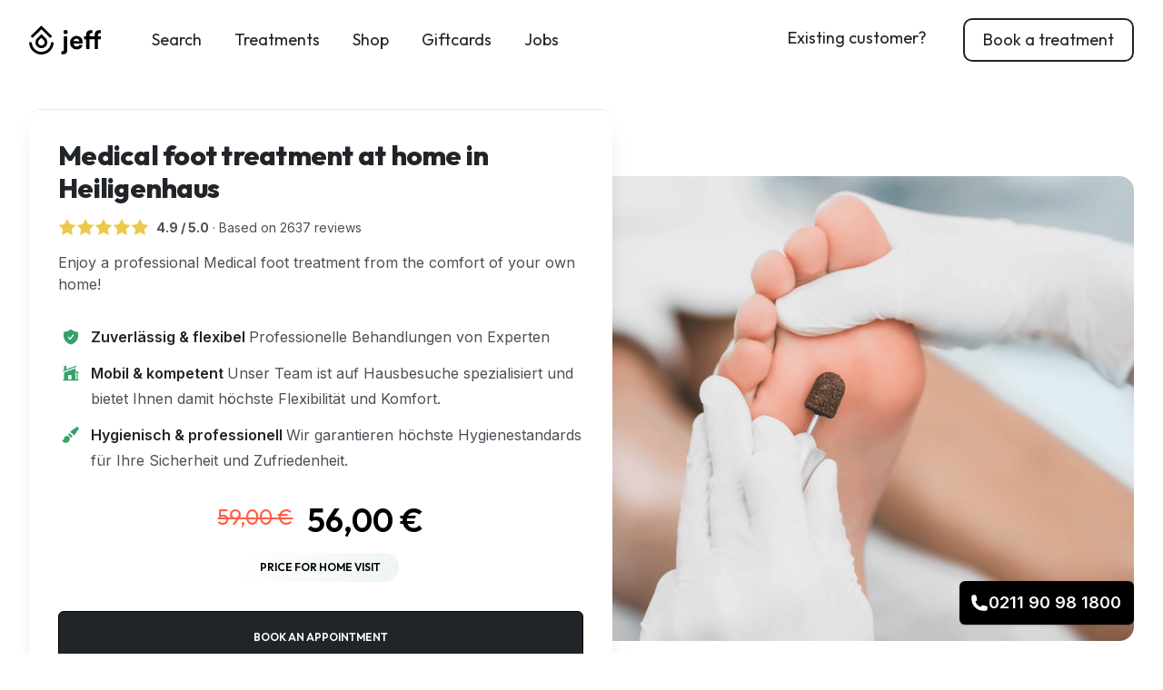

--- FILE ---
content_type: text/html; charset=UTF-8
request_url: https://jeff.services/en/t/heiligenhaus/pedicuremedical
body_size: 13392
content:
<!DOCTYPE html>
<html lang="en">

<head>
    <script>
        window.dataLayer = window.dataLayer || [];
            </script>
    <script>
        (function(w,d,s,l,i){w[l]=w[l]||[];w[l].push({'gtm.start': new Date().getTime(),event:'gtm.js'});
        var f=d.getElementsByTagName(s)[0], j=d.createElement(s),dl=l!='dataLayer'?'&l='+l:'';
        j.async=true;j.src= 'https://www.googletagmanager.com/gtm.js?id='+i+dl;f.parentNode.insertBefore(j,f);
        })(window,document,'script','dataLayer','GTM-NJ8W5HK');
    </script>
    <meta charset="utf-8">
    <meta name="viewport" content="width=device-width, initial-scale=1">

    <meta name="csrf-token" content="tPiwgJ50J3s7b9Lh3lL0dD0HnUCaRkYOwSFxHiG2">
    <meta property="og:locale" content="en" />
            <meta property="og:locale:alternate" content="de" />
            <meta property="og:locale:alternate" content="en" />
    
    <title>Mobile Medical foot treatment in Heiligenhaus | We come to your home! | jeff - Beauty & Wellness at home</title>
<meta name="description" content="Medical foot treatment treatments at home in Heiligenhaus 💆🏼‍♂️ 💆🏻‍♀️ Online Booking ➤ Verified Experts ✓ Free Cancellation ✓ ☎ +49 211 90981800">
<meta name="robots" content="all">
<meta property="og:title" content="Mobile Medical foot treatment in Heiligenhaus | We come to your home! | jeff - Beauty &amp; Wellness at home">
<meta property="og:description" content="Medical foot treatment treatments at home in Heiligenhaus 💆🏼‍♂️ 💆🏻‍♀️ Online Booking ➤ Verified Experts ✓ Free Cancellation ✓ ☎ +49 211 90981800">
<meta property="og:locale" content="en">
<meta property="og:image" content="https://ik.imagekit.io/jeffservices/tag_images/pedicuremedical/1200.jpg">

<meta name="twitter:title" content="Mobile Medical foot treatment in Heiligenhaus | We come to your home! | jeff - Beauty &amp; Wellness at home">
<meta name="twitter:description" content="Medical foot treatment treatments at home in Heiligenhaus 💆🏼‍♂️ 💆🏻‍♀️ Online Booking ➤ Verified Experts ✓ Free Cancellation ✓ ☎ +49 211 90981800">
<script type="application/ld+json">{"@context":"https://schema.org","@type":"WebPage","name":"Mobile Medical foot treatment in Heiligenhaus | We come to your home! | jeff - Beauty & Wellness at home","description":"Medical foot treatment treatments at home in Heiligenhaus 💆🏼‍♂️ 💆🏻‍♀️ Online Booking ➤ Verified Experts ✓ Free Cancellation ✓ ☎ +49 211 90981800"}</script><script type="application/ld+json">{"@context":"https://schema.org","@type":"Product","description":"A medical foot treatment can be beneficial for various foot conditions, including nail disorders, ingrown nails, toe deformities, and more. It can also be helpful when mobility is limited, and self-care for the feet becomes challenging. Regular foot care helps prevent foot conditions and alleviate discomfort.\n\nPlease note: This price is applicable for private payers. Unfortunately, we cannot accept health insurance prescriptions.","name":"Medical foot treatment at home in Heiligenhaus","image":"https://ik.imagekit.io/jeffservices/tag_images/pedicuremedical/800.jpg","provider":{"@type":"Organization","legalName":"jeff - Beauty & Wellness zuhause"},"aggregateRating":{"@type":"AggregateRating","ratingValue":"4.9","reviewCount":"174"}}</script>

    <link rel="alternate" href="https://jeff.services/t/heiligenhaus/pedicuremedical" hreflang="x-default" />
            <link rel="alternate" hreflang="de" href="https://jeff.services/de/t/heiligenhaus/pedicuremedical" />
            <link rel="alternate" hreflang="en" href="https://jeff.services/en/t/heiligenhaus/pedicuremedical" />
        <link rel="apple-touch-icon" sizes="180x180" href="https://jeff.services/icons/apple-touch-icon.png">
    <link rel="icon" type="image/png" sizes="32x32" href="https://jeff.services/icons/favicon-32x32.png">
    <link rel="icon" type="image/png" sizes="16x16" href="https://jeff.services/icons/favicon-16x16.png">
    <link rel="manifest" href="https://jeff.services/site.webmanifest">
    <link rel="mask-icon" href="https://jeff.services/safari-pinned-tab.svg" color="#5bbad5">
    <meta name="msapplication-TileColor" content="#b91d47">
    <meta name="theme-color" content="#ffffff">
    <!-- Styles -->
    <link rel="stylesheet" href="/css/app.css?id=5faa1dede73ce9e75b3f52f07b5cccab">

    

    <!-- Scripts -->
    <!-- TrustBox script -->
    <script type="text/javascript" src="//widget.trustpilot.com/bootstrap/v5/tp.widget.bootstrap.min.js" async></script>
    <!--  End TrustBox script -->
    <script type="text/javascript" src="/js/app.js?id=1e7ed3f4275715cb6eca616422f4f24b"></script>


    <!-- Fonts -->
        
    <style >/* cyrillic-ext */
@font-face {
  font-family: 'Inter';
  font-style: italic;
  font-weight: 100;
  src: url(https://jeff.services/storage/fonts/5ef2d7525c/sinterv20ucc53fwrk3iltcvneqg7ca725jhhknnqk6l0uumbndwvghu.woff2) format('woff2');
  unicode-range: U+0460-052F, U+1C80-1C8A, U+20B4, U+2DE0-2DFF, U+A640-A69F, U+FE2E-FE2F;
}
/* cyrillic */
@font-face {
  font-family: 'Inter';
  font-style: italic;
  font-weight: 100;
  src: url(https://jeff.services/storage/fonts/5ef2d7525c/sinterv20ucc53fwrk3iltcvneqg7ca725jhhknnqk6l9uumbndwvghu.woff2) format('woff2');
  unicode-range: U+0301, U+0400-045F, U+0490-0491, U+04B0-04B1, U+2116;
}
/* greek-ext */
@font-face {
  font-family: 'Inter';
  font-style: italic;
  font-weight: 100;
  src: url(https://jeff.services/storage/fonts/5ef2d7525c/sinterv20ucc53fwrk3iltcvneqg7ca725jhhknnqk6l1uumbndwvghu.woff2) format('woff2');
  unicode-range: U+1F00-1FFF;
}
/* greek */
@font-face {
  font-family: 'Inter';
  font-style: italic;
  font-weight: 100;
  src: url(https://jeff.services/storage/fonts/5ef2d7525c/sinterv20ucc53fwrk3iltcvneqg7ca725jhhknnqk6l6uumbndwvghu.woff2) format('woff2');
  unicode-range: U+0370-0377, U+037A-037F, U+0384-038A, U+038C, U+038E-03A1, U+03A3-03FF;
}
/* vietnamese */
@font-face {
  font-family: 'Inter';
  font-style: italic;
  font-weight: 100;
  src: url(https://jeff.services/storage/fonts/5ef2d7525c/sinterv20ucc53fwrk3iltcvneqg7ca725jhhknnqk6l2uumbndwvghu.woff2) format('woff2');
  unicode-range: U+0102-0103, U+0110-0111, U+0128-0129, U+0168-0169, U+01A0-01A1, U+01AF-01B0, U+0300-0301, U+0303-0304, U+0308-0309, U+0323, U+0329, U+1EA0-1EF9, U+20AB;
}
/* latin-ext */
@font-face {
  font-family: 'Inter';
  font-style: italic;
  font-weight: 100;
  src: url(https://jeff.services/storage/fonts/5ef2d7525c/sinterv20ucc53fwrk3iltcvneqg7ca725jhhknnqk6l3uumbndwvghu.woff2) format('woff2');
  unicode-range: U+0100-02BA, U+02BD-02C5, U+02C7-02CC, U+02CE-02D7, U+02DD-02FF, U+0304, U+0308, U+0329, U+1D00-1DBF, U+1E00-1E9F, U+1EF2-1EFF, U+2020, U+20A0-20AB, U+20AD-20C0, U+2113, U+2C60-2C7F, U+A720-A7FF;
}
/* latin */
@font-face {
  font-family: 'Inter';
  font-style: italic;
  font-weight: 100;
  src: url(https://jeff.services/storage/fonts/5ef2d7525c/sinterv20ucc53fwrk3iltcvneqg7ca725jhhknnqk6l5uumbndwv.woff2) format('woff2');
  unicode-range: U+0000-00FF, U+0131, U+0152-0153, U+02BB-02BC, U+02C6, U+02DA, U+02DC, U+0304, U+0308, U+0329, U+2000-206F, U+20AC, U+2122, U+2191, U+2193, U+2212, U+2215, U+FEFF, U+FFFD;
}
/* cyrillic-ext */
@font-face {
  font-family: 'Inter';
  font-style: italic;
  font-weight: 200;
  src: url(https://jeff.services/storage/fonts/5ef2d7525c/sinterv20ucc53fwrk3iltcvneqg7ca725jhhknnqk6l0uumbndwvghu.woff2) format('woff2');
  unicode-range: U+0460-052F, U+1C80-1C8A, U+20B4, U+2DE0-2DFF, U+A640-A69F, U+FE2E-FE2F;
}
/* cyrillic */
@font-face {
  font-family: 'Inter';
  font-style: italic;
  font-weight: 200;
  src: url(https://jeff.services/storage/fonts/5ef2d7525c/sinterv20ucc53fwrk3iltcvneqg7ca725jhhknnqk6l9uumbndwvghu.woff2) format('woff2');
  unicode-range: U+0301, U+0400-045F, U+0490-0491, U+04B0-04B1, U+2116;
}
/* greek-ext */
@font-face {
  font-family: 'Inter';
  font-style: italic;
  font-weight: 200;
  src: url(https://jeff.services/storage/fonts/5ef2d7525c/sinterv20ucc53fwrk3iltcvneqg7ca725jhhknnqk6l1uumbndwvghu.woff2) format('woff2');
  unicode-range: U+1F00-1FFF;
}
/* greek */
@font-face {
  font-family: 'Inter';
  font-style: italic;
  font-weight: 200;
  src: url(https://jeff.services/storage/fonts/5ef2d7525c/sinterv20ucc53fwrk3iltcvneqg7ca725jhhknnqk6l6uumbndwvghu.woff2) format('woff2');
  unicode-range: U+0370-0377, U+037A-037F, U+0384-038A, U+038C, U+038E-03A1, U+03A3-03FF;
}
/* vietnamese */
@font-face {
  font-family: 'Inter';
  font-style: italic;
  font-weight: 200;
  src: url(https://jeff.services/storage/fonts/5ef2d7525c/sinterv20ucc53fwrk3iltcvneqg7ca725jhhknnqk6l2uumbndwvghu.woff2) format('woff2');
  unicode-range: U+0102-0103, U+0110-0111, U+0128-0129, U+0168-0169, U+01A0-01A1, U+01AF-01B0, U+0300-0301, U+0303-0304, U+0308-0309, U+0323, U+0329, U+1EA0-1EF9, U+20AB;
}
/* latin-ext */
@font-face {
  font-family: 'Inter';
  font-style: italic;
  font-weight: 200;
  src: url(https://jeff.services/storage/fonts/5ef2d7525c/sinterv20ucc53fwrk3iltcvneqg7ca725jhhknnqk6l3uumbndwvghu.woff2) format('woff2');
  unicode-range: U+0100-02BA, U+02BD-02C5, U+02C7-02CC, U+02CE-02D7, U+02DD-02FF, U+0304, U+0308, U+0329, U+1D00-1DBF, U+1E00-1E9F, U+1EF2-1EFF, U+2020, U+20A0-20AB, U+20AD-20C0, U+2113, U+2C60-2C7F, U+A720-A7FF;
}
/* latin */
@font-face {
  font-family: 'Inter';
  font-style: italic;
  font-weight: 200;
  src: url(https://jeff.services/storage/fonts/5ef2d7525c/sinterv20ucc53fwrk3iltcvneqg7ca725jhhknnqk6l5uumbndwv.woff2) format('woff2');
  unicode-range: U+0000-00FF, U+0131, U+0152-0153, U+02BB-02BC, U+02C6, U+02DA, U+02DC, U+0304, U+0308, U+0329, U+2000-206F, U+20AC, U+2122, U+2191, U+2193, U+2212, U+2215, U+FEFF, U+FFFD;
}
/* cyrillic-ext */
@font-face {
  font-family: 'Inter';
  font-style: italic;
  font-weight: 300;
  src: url(https://jeff.services/storage/fonts/5ef2d7525c/sinterv20ucc53fwrk3iltcvneqg7ca725jhhknnqk6l0uumbndwvghu.woff2) format('woff2');
  unicode-range: U+0460-052F, U+1C80-1C8A, U+20B4, U+2DE0-2DFF, U+A640-A69F, U+FE2E-FE2F;
}
/* cyrillic */
@font-face {
  font-family: 'Inter';
  font-style: italic;
  font-weight: 300;
  src: url(https://jeff.services/storage/fonts/5ef2d7525c/sinterv20ucc53fwrk3iltcvneqg7ca725jhhknnqk6l9uumbndwvghu.woff2) format('woff2');
  unicode-range: U+0301, U+0400-045F, U+0490-0491, U+04B0-04B1, U+2116;
}
/* greek-ext */
@font-face {
  font-family: 'Inter';
  font-style: italic;
  font-weight: 300;
  src: url(https://jeff.services/storage/fonts/5ef2d7525c/sinterv20ucc53fwrk3iltcvneqg7ca725jhhknnqk6l1uumbndwvghu.woff2) format('woff2');
  unicode-range: U+1F00-1FFF;
}
/* greek */
@font-face {
  font-family: 'Inter';
  font-style: italic;
  font-weight: 300;
  src: url(https://jeff.services/storage/fonts/5ef2d7525c/sinterv20ucc53fwrk3iltcvneqg7ca725jhhknnqk6l6uumbndwvghu.woff2) format('woff2');
  unicode-range: U+0370-0377, U+037A-037F, U+0384-038A, U+038C, U+038E-03A1, U+03A3-03FF;
}
/* vietnamese */
@font-face {
  font-family: 'Inter';
  font-style: italic;
  font-weight: 300;
  src: url(https://jeff.services/storage/fonts/5ef2d7525c/sinterv20ucc53fwrk3iltcvneqg7ca725jhhknnqk6l2uumbndwvghu.woff2) format('woff2');
  unicode-range: U+0102-0103, U+0110-0111, U+0128-0129, U+0168-0169, U+01A0-01A1, U+01AF-01B0, U+0300-0301, U+0303-0304, U+0308-0309, U+0323, U+0329, U+1EA0-1EF9, U+20AB;
}
/* latin-ext */
@font-face {
  font-family: 'Inter';
  font-style: italic;
  font-weight: 300;
  src: url(https://jeff.services/storage/fonts/5ef2d7525c/sinterv20ucc53fwrk3iltcvneqg7ca725jhhknnqk6l3uumbndwvghu.woff2) format('woff2');
  unicode-range: U+0100-02BA, U+02BD-02C5, U+02C7-02CC, U+02CE-02D7, U+02DD-02FF, U+0304, U+0308, U+0329, U+1D00-1DBF, U+1E00-1E9F, U+1EF2-1EFF, U+2020, U+20A0-20AB, U+20AD-20C0, U+2113, U+2C60-2C7F, U+A720-A7FF;
}
/* latin */
@font-face {
  font-family: 'Inter';
  font-style: italic;
  font-weight: 300;
  src: url(https://jeff.services/storage/fonts/5ef2d7525c/sinterv20ucc53fwrk3iltcvneqg7ca725jhhknnqk6l5uumbndwv.woff2) format('woff2');
  unicode-range: U+0000-00FF, U+0131, U+0152-0153, U+02BB-02BC, U+02C6, U+02DA, U+02DC, U+0304, U+0308, U+0329, U+2000-206F, U+20AC, U+2122, U+2191, U+2193, U+2212, U+2215, U+FEFF, U+FFFD;
}
/* cyrillic-ext */
@font-face {
  font-family: 'Inter';
  font-style: normal;
  font-weight: 100;
  src: url(https://jeff.services/storage/fonts/5ef2d7525c/sinterv20ucc73fwrk3iltehus-nvmrmxcp50sjia2jl7w0q5n-wu.woff2) format('woff2');
  unicode-range: U+0460-052F, U+1C80-1C8A, U+20B4, U+2DE0-2DFF, U+A640-A69F, U+FE2E-FE2F;
}
/* cyrillic */
@font-face {
  font-family: 'Inter';
  font-style: normal;
  font-weight: 100;
  src: url(https://jeff.services/storage/fonts/5ef2d7525c/sinterv20ucc73fwrk3iltehus-nvmrmxcp50sjia0zl7w0q5n-wu.woff2) format('woff2');
  unicode-range: U+0301, U+0400-045F, U+0490-0491, U+04B0-04B1, U+2116;
}
/* greek-ext */
@font-face {
  font-family: 'Inter';
  font-style: normal;
  font-weight: 100;
  src: url(https://jeff.services/storage/fonts/5ef2d7525c/sinterv20ucc73fwrk3iltehus-nvmrmxcp50sjia2zl7w0q5n-wu.woff2) format('woff2');
  unicode-range: U+1F00-1FFF;
}
/* greek */
@font-face {
  font-family: 'Inter';
  font-style: normal;
  font-weight: 100;
  src: url(https://jeff.services/storage/fonts/5ef2d7525c/sinterv20ucc73fwrk3iltehus-nvmrmxcp50sjia1pl7w0q5n-wu.woff2) format('woff2');
  unicode-range: U+0370-0377, U+037A-037F, U+0384-038A, U+038C, U+038E-03A1, U+03A3-03FF;
}
/* vietnamese */
@font-face {
  font-family: 'Inter';
  font-style: normal;
  font-weight: 100;
  src: url(https://jeff.services/storage/fonts/5ef2d7525c/sinterv20ucc73fwrk3iltehus-nvmrmxcp50sjia2pl7w0q5n-wu.woff2) format('woff2');
  unicode-range: U+0102-0103, U+0110-0111, U+0128-0129, U+0168-0169, U+01A0-01A1, U+01AF-01B0, U+0300-0301, U+0303-0304, U+0308-0309, U+0323, U+0329, U+1EA0-1EF9, U+20AB;
}
/* latin-ext */
@font-face {
  font-family: 'Inter';
  font-style: normal;
  font-weight: 100;
  src: url(https://jeff.services/storage/fonts/5ef2d7525c/sinterv20ucc73fwrk3iltehus-nvmrmxcp50sjia25l7w0q5n-wu.woff2) format('woff2');
  unicode-range: U+0100-02BA, U+02BD-02C5, U+02C7-02CC, U+02CE-02D7, U+02DD-02FF, U+0304, U+0308, U+0329, U+1D00-1DBF, U+1E00-1E9F, U+1EF2-1EFF, U+2020, U+20A0-20AB, U+20AD-20C0, U+2113, U+2C60-2C7F, U+A720-A7FF;
}
/* latin */
@font-face {
  font-family: 'Inter';
  font-style: normal;
  font-weight: 100;
  src: url(https://jeff.services/storage/fonts/5ef2d7525c/sinterv20ucc73fwrk3iltehus-nvmrmxcp50sjia1zl7w0q5nw.woff2) format('woff2');
  unicode-range: U+0000-00FF, U+0131, U+0152-0153, U+02BB-02BC, U+02C6, U+02DA, U+02DC, U+0304, U+0308, U+0329, U+2000-206F, U+20AC, U+2122, U+2191, U+2193, U+2212, U+2215, U+FEFF, U+FFFD;
}
/* cyrillic-ext */
@font-face {
  font-family: 'Inter';
  font-style: normal;
  font-weight: 200;
  src: url(https://jeff.services/storage/fonts/5ef2d7525c/sinterv20ucc73fwrk3iltehus-nvmrmxcp50sjia2jl7w0q5n-wu.woff2) format('woff2');
  unicode-range: U+0460-052F, U+1C80-1C8A, U+20B4, U+2DE0-2DFF, U+A640-A69F, U+FE2E-FE2F;
}
/* cyrillic */
@font-face {
  font-family: 'Inter';
  font-style: normal;
  font-weight: 200;
  src: url(https://jeff.services/storage/fonts/5ef2d7525c/sinterv20ucc73fwrk3iltehus-nvmrmxcp50sjia0zl7w0q5n-wu.woff2) format('woff2');
  unicode-range: U+0301, U+0400-045F, U+0490-0491, U+04B0-04B1, U+2116;
}
/* greek-ext */
@font-face {
  font-family: 'Inter';
  font-style: normal;
  font-weight: 200;
  src: url(https://jeff.services/storage/fonts/5ef2d7525c/sinterv20ucc73fwrk3iltehus-nvmrmxcp50sjia2zl7w0q5n-wu.woff2) format('woff2');
  unicode-range: U+1F00-1FFF;
}
/* greek */
@font-face {
  font-family: 'Inter';
  font-style: normal;
  font-weight: 200;
  src: url(https://jeff.services/storage/fonts/5ef2d7525c/sinterv20ucc73fwrk3iltehus-nvmrmxcp50sjia1pl7w0q5n-wu.woff2) format('woff2');
  unicode-range: U+0370-0377, U+037A-037F, U+0384-038A, U+038C, U+038E-03A1, U+03A3-03FF;
}
/* vietnamese */
@font-face {
  font-family: 'Inter';
  font-style: normal;
  font-weight: 200;
  src: url(https://jeff.services/storage/fonts/5ef2d7525c/sinterv20ucc73fwrk3iltehus-nvmrmxcp50sjia2pl7w0q5n-wu.woff2) format('woff2');
  unicode-range: U+0102-0103, U+0110-0111, U+0128-0129, U+0168-0169, U+01A0-01A1, U+01AF-01B0, U+0300-0301, U+0303-0304, U+0308-0309, U+0323, U+0329, U+1EA0-1EF9, U+20AB;
}
/* latin-ext */
@font-face {
  font-family: 'Inter';
  font-style: normal;
  font-weight: 200;
  src: url(https://jeff.services/storage/fonts/5ef2d7525c/sinterv20ucc73fwrk3iltehus-nvmrmxcp50sjia25l7w0q5n-wu.woff2) format('woff2');
  unicode-range: U+0100-02BA, U+02BD-02C5, U+02C7-02CC, U+02CE-02D7, U+02DD-02FF, U+0304, U+0308, U+0329, U+1D00-1DBF, U+1E00-1E9F, U+1EF2-1EFF, U+2020, U+20A0-20AB, U+20AD-20C0, U+2113, U+2C60-2C7F, U+A720-A7FF;
}
/* latin */
@font-face {
  font-family: 'Inter';
  font-style: normal;
  font-weight: 200;
  src: url(https://jeff.services/storage/fonts/5ef2d7525c/sinterv20ucc73fwrk3iltehus-nvmrmxcp50sjia1zl7w0q5nw.woff2) format('woff2');
  unicode-range: U+0000-00FF, U+0131, U+0152-0153, U+02BB-02BC, U+02C6, U+02DA, U+02DC, U+0304, U+0308, U+0329, U+2000-206F, U+20AC, U+2122, U+2191, U+2193, U+2212, U+2215, U+FEFF, U+FFFD;
}
/* cyrillic-ext */
@font-face {
  font-family: 'Inter';
  font-style: normal;
  font-weight: 300;
  src: url(https://jeff.services/storage/fonts/5ef2d7525c/sinterv20ucc73fwrk3iltehus-nvmrmxcp50sjia2jl7w0q5n-wu.woff2) format('woff2');
  unicode-range: U+0460-052F, U+1C80-1C8A, U+20B4, U+2DE0-2DFF, U+A640-A69F, U+FE2E-FE2F;
}
/* cyrillic */
@font-face {
  font-family: 'Inter';
  font-style: normal;
  font-weight: 300;
  src: url(https://jeff.services/storage/fonts/5ef2d7525c/sinterv20ucc73fwrk3iltehus-nvmrmxcp50sjia0zl7w0q5n-wu.woff2) format('woff2');
  unicode-range: U+0301, U+0400-045F, U+0490-0491, U+04B0-04B1, U+2116;
}
/* greek-ext */
@font-face {
  font-family: 'Inter';
  font-style: normal;
  font-weight: 300;
  src: url(https://jeff.services/storage/fonts/5ef2d7525c/sinterv20ucc73fwrk3iltehus-nvmrmxcp50sjia2zl7w0q5n-wu.woff2) format('woff2');
  unicode-range: U+1F00-1FFF;
}
/* greek */
@font-face {
  font-family: 'Inter';
  font-style: normal;
  font-weight: 300;
  src: url(https://jeff.services/storage/fonts/5ef2d7525c/sinterv20ucc73fwrk3iltehus-nvmrmxcp50sjia1pl7w0q5n-wu.woff2) format('woff2');
  unicode-range: U+0370-0377, U+037A-037F, U+0384-038A, U+038C, U+038E-03A1, U+03A3-03FF;
}
/* vietnamese */
@font-face {
  font-family: 'Inter';
  font-style: normal;
  font-weight: 300;
  src: url(https://jeff.services/storage/fonts/5ef2d7525c/sinterv20ucc73fwrk3iltehus-nvmrmxcp50sjia2pl7w0q5n-wu.woff2) format('woff2');
  unicode-range: U+0102-0103, U+0110-0111, U+0128-0129, U+0168-0169, U+01A0-01A1, U+01AF-01B0, U+0300-0301, U+0303-0304, U+0308-0309, U+0323, U+0329, U+1EA0-1EF9, U+20AB;
}
/* latin-ext */
@font-face {
  font-family: 'Inter';
  font-style: normal;
  font-weight: 300;
  src: url(https://jeff.services/storage/fonts/5ef2d7525c/sinterv20ucc73fwrk3iltehus-nvmrmxcp50sjia25l7w0q5n-wu.woff2) format('woff2');
  unicode-range: U+0100-02BA, U+02BD-02C5, U+02C7-02CC, U+02CE-02D7, U+02DD-02FF, U+0304, U+0308, U+0329, U+1D00-1DBF, U+1E00-1E9F, U+1EF2-1EFF, U+2020, U+20A0-20AB, U+20AD-20C0, U+2113, U+2C60-2C7F, U+A720-A7FF;
}
/* latin */
@font-face {
  font-family: 'Inter';
  font-style: normal;
  font-weight: 300;
  src: url(https://jeff.services/storage/fonts/5ef2d7525c/sinterv20ucc73fwrk3iltehus-nvmrmxcp50sjia1zl7w0q5nw.woff2) format('woff2');
  unicode-range: U+0000-00FF, U+0131, U+0152-0153, U+02BB-02BC, U+02C6, U+02DA, U+02DC, U+0304, U+0308, U+0329, U+2000-206F, U+20AC, U+2122, U+2191, U+2193, U+2212, U+2215, U+FEFF, U+FFFD;
}
/* cyrillic-ext */
@font-face {
  font-family: 'Inter';
  font-style: normal;
  font-weight: 400;
  src: url(https://jeff.services/storage/fonts/5ef2d7525c/sinterv20ucc73fwrk3iltehus-nvmrmxcp50sjia2jl7w0q5n-wu.woff2) format('woff2');
  unicode-range: U+0460-052F, U+1C80-1C8A, U+20B4, U+2DE0-2DFF, U+A640-A69F, U+FE2E-FE2F;
}
/* cyrillic */
@font-face {
  font-family: 'Inter';
  font-style: normal;
  font-weight: 400;
  src: url(https://jeff.services/storage/fonts/5ef2d7525c/sinterv20ucc73fwrk3iltehus-nvmrmxcp50sjia0zl7w0q5n-wu.woff2) format('woff2');
  unicode-range: U+0301, U+0400-045F, U+0490-0491, U+04B0-04B1, U+2116;
}
/* greek-ext */
@font-face {
  font-family: 'Inter';
  font-style: normal;
  font-weight: 400;
  src: url(https://jeff.services/storage/fonts/5ef2d7525c/sinterv20ucc73fwrk3iltehus-nvmrmxcp50sjia2zl7w0q5n-wu.woff2) format('woff2');
  unicode-range: U+1F00-1FFF;
}
/* greek */
@font-face {
  font-family: 'Inter';
  font-style: normal;
  font-weight: 400;
  src: url(https://jeff.services/storage/fonts/5ef2d7525c/sinterv20ucc73fwrk3iltehus-nvmrmxcp50sjia1pl7w0q5n-wu.woff2) format('woff2');
  unicode-range: U+0370-0377, U+037A-037F, U+0384-038A, U+038C, U+038E-03A1, U+03A3-03FF;
}
/* vietnamese */
@font-face {
  font-family: 'Inter';
  font-style: normal;
  font-weight: 400;
  src: url(https://jeff.services/storage/fonts/5ef2d7525c/sinterv20ucc73fwrk3iltehus-nvmrmxcp50sjia2pl7w0q5n-wu.woff2) format('woff2');
  unicode-range: U+0102-0103, U+0110-0111, U+0128-0129, U+0168-0169, U+01A0-01A1, U+01AF-01B0, U+0300-0301, U+0303-0304, U+0308-0309, U+0323, U+0329, U+1EA0-1EF9, U+20AB;
}
/* latin-ext */
@font-face {
  font-family: 'Inter';
  font-style: normal;
  font-weight: 400;
  src: url(https://jeff.services/storage/fonts/5ef2d7525c/sinterv20ucc73fwrk3iltehus-nvmrmxcp50sjia25l7w0q5n-wu.woff2) format('woff2');
  unicode-range: U+0100-02BA, U+02BD-02C5, U+02C7-02CC, U+02CE-02D7, U+02DD-02FF, U+0304, U+0308, U+0329, U+1D00-1DBF, U+1E00-1E9F, U+1EF2-1EFF, U+2020, U+20A0-20AB, U+20AD-20C0, U+2113, U+2C60-2C7F, U+A720-A7FF;
}
/* latin */
@font-face {
  font-family: 'Inter';
  font-style: normal;
  font-weight: 400;
  src: url(https://jeff.services/storage/fonts/5ef2d7525c/sinterv20ucc73fwrk3iltehus-nvmrmxcp50sjia1zl7w0q5nw.woff2) format('woff2');
  unicode-range: U+0000-00FF, U+0131, U+0152-0153, U+02BB-02BC, U+02C6, U+02DA, U+02DC, U+0304, U+0308, U+0329, U+2000-206F, U+20AC, U+2122, U+2191, U+2193, U+2212, U+2215, U+FEFF, U+FFFD;
}
/* cyrillic-ext */
@font-face {
  font-family: 'Inter';
  font-style: normal;
  font-weight: 500;
  src: url(https://jeff.services/storage/fonts/5ef2d7525c/sinterv20ucc73fwrk3iltehus-nvmrmxcp50sjia2jl7w0q5n-wu.woff2) format('woff2');
  unicode-range: U+0460-052F, U+1C80-1C8A, U+20B4, U+2DE0-2DFF, U+A640-A69F, U+FE2E-FE2F;
}
/* cyrillic */
@font-face {
  font-family: 'Inter';
  font-style: normal;
  font-weight: 500;
  src: url(https://jeff.services/storage/fonts/5ef2d7525c/sinterv20ucc73fwrk3iltehus-nvmrmxcp50sjia0zl7w0q5n-wu.woff2) format('woff2');
  unicode-range: U+0301, U+0400-045F, U+0490-0491, U+04B0-04B1, U+2116;
}
/* greek-ext */
@font-face {
  font-family: 'Inter';
  font-style: normal;
  font-weight: 500;
  src: url(https://jeff.services/storage/fonts/5ef2d7525c/sinterv20ucc73fwrk3iltehus-nvmrmxcp50sjia2zl7w0q5n-wu.woff2) format('woff2');
  unicode-range: U+1F00-1FFF;
}
/* greek */
@font-face {
  font-family: 'Inter';
  font-style: normal;
  font-weight: 500;
  src: url(https://jeff.services/storage/fonts/5ef2d7525c/sinterv20ucc73fwrk3iltehus-nvmrmxcp50sjia1pl7w0q5n-wu.woff2) format('woff2');
  unicode-range: U+0370-0377, U+037A-037F, U+0384-038A, U+038C, U+038E-03A1, U+03A3-03FF;
}
/* vietnamese */
@font-face {
  font-family: 'Inter';
  font-style: normal;
  font-weight: 500;
  src: url(https://jeff.services/storage/fonts/5ef2d7525c/sinterv20ucc73fwrk3iltehus-nvmrmxcp50sjia2pl7w0q5n-wu.woff2) format('woff2');
  unicode-range: U+0102-0103, U+0110-0111, U+0128-0129, U+0168-0169, U+01A0-01A1, U+01AF-01B0, U+0300-0301, U+0303-0304, U+0308-0309, U+0323, U+0329, U+1EA0-1EF9, U+20AB;
}
/* latin-ext */
@font-face {
  font-family: 'Inter';
  font-style: normal;
  font-weight: 500;
  src: url(https://jeff.services/storage/fonts/5ef2d7525c/sinterv20ucc73fwrk3iltehus-nvmrmxcp50sjia25l7w0q5n-wu.woff2) format('woff2');
  unicode-range: U+0100-02BA, U+02BD-02C5, U+02C7-02CC, U+02CE-02D7, U+02DD-02FF, U+0304, U+0308, U+0329, U+1D00-1DBF, U+1E00-1E9F, U+1EF2-1EFF, U+2020, U+20A0-20AB, U+20AD-20C0, U+2113, U+2C60-2C7F, U+A720-A7FF;
}
/* latin */
@font-face {
  font-family: 'Inter';
  font-style: normal;
  font-weight: 500;
  src: url(https://jeff.services/storage/fonts/5ef2d7525c/sinterv20ucc73fwrk3iltehus-nvmrmxcp50sjia1zl7w0q5nw.woff2) format('woff2');
  unicode-range: U+0000-00FF, U+0131, U+0152-0153, U+02BB-02BC, U+02C6, U+02DA, U+02DC, U+0304, U+0308, U+0329, U+2000-206F, U+20AC, U+2122, U+2191, U+2193, U+2212, U+2215, U+FEFF, U+FFFD;
}
/* cyrillic-ext */
@font-face {
  font-family: 'Inter';
  font-style: normal;
  font-weight: 600;
  src: url(https://jeff.services/storage/fonts/5ef2d7525c/sinterv20ucc73fwrk3iltehus-nvmrmxcp50sjia2jl7w0q5n-wu.woff2) format('woff2');
  unicode-range: U+0460-052F, U+1C80-1C8A, U+20B4, U+2DE0-2DFF, U+A640-A69F, U+FE2E-FE2F;
}
/* cyrillic */
@font-face {
  font-family: 'Inter';
  font-style: normal;
  font-weight: 600;
  src: url(https://jeff.services/storage/fonts/5ef2d7525c/sinterv20ucc73fwrk3iltehus-nvmrmxcp50sjia0zl7w0q5n-wu.woff2) format('woff2');
  unicode-range: U+0301, U+0400-045F, U+0490-0491, U+04B0-04B1, U+2116;
}
/* greek-ext */
@font-face {
  font-family: 'Inter';
  font-style: normal;
  font-weight: 600;
  src: url(https://jeff.services/storage/fonts/5ef2d7525c/sinterv20ucc73fwrk3iltehus-nvmrmxcp50sjia2zl7w0q5n-wu.woff2) format('woff2');
  unicode-range: U+1F00-1FFF;
}
/* greek */
@font-face {
  font-family: 'Inter';
  font-style: normal;
  font-weight: 600;
  src: url(https://jeff.services/storage/fonts/5ef2d7525c/sinterv20ucc73fwrk3iltehus-nvmrmxcp50sjia1pl7w0q5n-wu.woff2) format('woff2');
  unicode-range: U+0370-0377, U+037A-037F, U+0384-038A, U+038C, U+038E-03A1, U+03A3-03FF;
}
/* vietnamese */
@font-face {
  font-family: 'Inter';
  font-style: normal;
  font-weight: 600;
  src: url(https://jeff.services/storage/fonts/5ef2d7525c/sinterv20ucc73fwrk3iltehus-nvmrmxcp50sjia2pl7w0q5n-wu.woff2) format('woff2');
  unicode-range: U+0102-0103, U+0110-0111, U+0128-0129, U+0168-0169, U+01A0-01A1, U+01AF-01B0, U+0300-0301, U+0303-0304, U+0308-0309, U+0323, U+0329, U+1EA0-1EF9, U+20AB;
}
/* latin-ext */
@font-face {
  font-family: 'Inter';
  font-style: normal;
  font-weight: 600;
  src: url(https://jeff.services/storage/fonts/5ef2d7525c/sinterv20ucc73fwrk3iltehus-nvmrmxcp50sjia25l7w0q5n-wu.woff2) format('woff2');
  unicode-range: U+0100-02BA, U+02BD-02C5, U+02C7-02CC, U+02CE-02D7, U+02DD-02FF, U+0304, U+0308, U+0329, U+1D00-1DBF, U+1E00-1E9F, U+1EF2-1EFF, U+2020, U+20A0-20AB, U+20AD-20C0, U+2113, U+2C60-2C7F, U+A720-A7FF;
}
/* latin */
@font-face {
  font-family: 'Inter';
  font-style: normal;
  font-weight: 600;
  src: url(https://jeff.services/storage/fonts/5ef2d7525c/sinterv20ucc73fwrk3iltehus-nvmrmxcp50sjia1zl7w0q5nw.woff2) format('woff2');
  unicode-range: U+0000-00FF, U+0131, U+0152-0153, U+02BB-02BC, U+02C6, U+02DA, U+02DC, U+0304, U+0308, U+0329, U+2000-206F, U+20AC, U+2122, U+2191, U+2193, U+2212, U+2215, U+FEFF, U+FFFD;
}
/* cyrillic-ext */
@font-face {
  font-family: 'Inter';
  font-style: normal;
  font-weight: 700;
  src: url(https://jeff.services/storage/fonts/5ef2d7525c/sinterv20ucc73fwrk3iltehus-nvmrmxcp50sjia2jl7w0q5n-wu.woff2) format('woff2');
  unicode-range: U+0460-052F, U+1C80-1C8A, U+20B4, U+2DE0-2DFF, U+A640-A69F, U+FE2E-FE2F;
}
/* cyrillic */
@font-face {
  font-family: 'Inter';
  font-style: normal;
  font-weight: 700;
  src: url(https://jeff.services/storage/fonts/5ef2d7525c/sinterv20ucc73fwrk3iltehus-nvmrmxcp50sjia0zl7w0q5n-wu.woff2) format('woff2');
  unicode-range: U+0301, U+0400-045F, U+0490-0491, U+04B0-04B1, U+2116;
}
/* greek-ext */
@font-face {
  font-family: 'Inter';
  font-style: normal;
  font-weight: 700;
  src: url(https://jeff.services/storage/fonts/5ef2d7525c/sinterv20ucc73fwrk3iltehus-nvmrmxcp50sjia2zl7w0q5n-wu.woff2) format('woff2');
  unicode-range: U+1F00-1FFF;
}
/* greek */
@font-face {
  font-family: 'Inter';
  font-style: normal;
  font-weight: 700;
  src: url(https://jeff.services/storage/fonts/5ef2d7525c/sinterv20ucc73fwrk3iltehus-nvmrmxcp50sjia1pl7w0q5n-wu.woff2) format('woff2');
  unicode-range: U+0370-0377, U+037A-037F, U+0384-038A, U+038C, U+038E-03A1, U+03A3-03FF;
}
/* vietnamese */
@font-face {
  font-family: 'Inter';
  font-style: normal;
  font-weight: 700;
  src: url(https://jeff.services/storage/fonts/5ef2d7525c/sinterv20ucc73fwrk3iltehus-nvmrmxcp50sjia2pl7w0q5n-wu.woff2) format('woff2');
  unicode-range: U+0102-0103, U+0110-0111, U+0128-0129, U+0168-0169, U+01A0-01A1, U+01AF-01B0, U+0300-0301, U+0303-0304, U+0308-0309, U+0323, U+0329, U+1EA0-1EF9, U+20AB;
}
/* latin-ext */
@font-face {
  font-family: 'Inter';
  font-style: normal;
  font-weight: 700;
  src: url(https://jeff.services/storage/fonts/5ef2d7525c/sinterv20ucc73fwrk3iltehus-nvmrmxcp50sjia25l7w0q5n-wu.woff2) format('woff2');
  unicode-range: U+0100-02BA, U+02BD-02C5, U+02C7-02CC, U+02CE-02D7, U+02DD-02FF, U+0304, U+0308, U+0329, U+1D00-1DBF, U+1E00-1E9F, U+1EF2-1EFF, U+2020, U+20A0-20AB, U+20AD-20C0, U+2113, U+2C60-2C7F, U+A720-A7FF;
}
/* latin */
@font-face {
  font-family: 'Inter';
  font-style: normal;
  font-weight: 700;
  src: url(https://jeff.services/storage/fonts/5ef2d7525c/sinterv20ucc73fwrk3iltehus-nvmrmxcp50sjia1zl7w0q5nw.woff2) format('woff2');
  unicode-range: U+0000-00FF, U+0131, U+0152-0153, U+02BB-02BC, U+02C6, U+02DA, U+02DC, U+0304, U+0308, U+0329, U+2000-206F, U+20AC, U+2122, U+2191, U+2193, U+2212, U+2215, U+FEFF, U+FFFD;
}
/* cyrillic-ext */
@font-face {
  font-family: 'Inter';
  font-style: normal;
  font-weight: 800;
  src: url(https://jeff.services/storage/fonts/5ef2d7525c/sinterv20ucc73fwrk3iltehus-nvmrmxcp50sjia2jl7w0q5n-wu.woff2) format('woff2');
  unicode-range: U+0460-052F, U+1C80-1C8A, U+20B4, U+2DE0-2DFF, U+A640-A69F, U+FE2E-FE2F;
}
/* cyrillic */
@font-face {
  font-family: 'Inter';
  font-style: normal;
  font-weight: 800;
  src: url(https://jeff.services/storage/fonts/5ef2d7525c/sinterv20ucc73fwrk3iltehus-nvmrmxcp50sjia0zl7w0q5n-wu.woff2) format('woff2');
  unicode-range: U+0301, U+0400-045F, U+0490-0491, U+04B0-04B1, U+2116;
}
/* greek-ext */
@font-face {
  font-family: 'Inter';
  font-style: normal;
  font-weight: 800;
  src: url(https://jeff.services/storage/fonts/5ef2d7525c/sinterv20ucc73fwrk3iltehus-nvmrmxcp50sjia2zl7w0q5n-wu.woff2) format('woff2');
  unicode-range: U+1F00-1FFF;
}
/* greek */
@font-face {
  font-family: 'Inter';
  font-style: normal;
  font-weight: 800;
  src: url(https://jeff.services/storage/fonts/5ef2d7525c/sinterv20ucc73fwrk3iltehus-nvmrmxcp50sjia1pl7w0q5n-wu.woff2) format('woff2');
  unicode-range: U+0370-0377, U+037A-037F, U+0384-038A, U+038C, U+038E-03A1, U+03A3-03FF;
}
/* vietnamese */
@font-face {
  font-family: 'Inter';
  font-style: normal;
  font-weight: 800;
  src: url(https://jeff.services/storage/fonts/5ef2d7525c/sinterv20ucc73fwrk3iltehus-nvmrmxcp50sjia2pl7w0q5n-wu.woff2) format('woff2');
  unicode-range: U+0102-0103, U+0110-0111, U+0128-0129, U+0168-0169, U+01A0-01A1, U+01AF-01B0, U+0300-0301, U+0303-0304, U+0308-0309, U+0323, U+0329, U+1EA0-1EF9, U+20AB;
}
/* latin-ext */
@font-face {
  font-family: 'Inter';
  font-style: normal;
  font-weight: 800;
  src: url(https://jeff.services/storage/fonts/5ef2d7525c/sinterv20ucc73fwrk3iltehus-nvmrmxcp50sjia25l7w0q5n-wu.woff2) format('woff2');
  unicode-range: U+0100-02BA, U+02BD-02C5, U+02C7-02CC, U+02CE-02D7, U+02DD-02FF, U+0304, U+0308, U+0329, U+1D00-1DBF, U+1E00-1E9F, U+1EF2-1EFF, U+2020, U+20A0-20AB, U+20AD-20C0, U+2113, U+2C60-2C7F, U+A720-A7FF;
}
/* latin */
@font-face {
  font-family: 'Inter';
  font-style: normal;
  font-weight: 800;
  src: url(https://jeff.services/storage/fonts/5ef2d7525c/sinterv20ucc73fwrk3iltehus-nvmrmxcp50sjia1zl7w0q5nw.woff2) format('woff2');
  unicode-range: U+0000-00FF, U+0131, U+0152-0153, U+02BB-02BC, U+02C6, U+02DA, U+02DC, U+0304, U+0308, U+0329, U+2000-206F, U+20AC, U+2122, U+2191, U+2193, U+2212, U+2215, U+FEFF, U+FFFD;
}
/* cyrillic-ext */
@font-face {
  font-family: 'Inter';
  font-style: normal;
  font-weight: 900;
  src: url(https://jeff.services/storage/fonts/5ef2d7525c/sinterv20ucc73fwrk3iltehus-nvmrmxcp50sjia2jl7w0q5n-wu.woff2) format('woff2');
  unicode-range: U+0460-052F, U+1C80-1C8A, U+20B4, U+2DE0-2DFF, U+A640-A69F, U+FE2E-FE2F;
}
/* cyrillic */
@font-face {
  font-family: 'Inter';
  font-style: normal;
  font-weight: 900;
  src: url(https://jeff.services/storage/fonts/5ef2d7525c/sinterv20ucc73fwrk3iltehus-nvmrmxcp50sjia0zl7w0q5n-wu.woff2) format('woff2');
  unicode-range: U+0301, U+0400-045F, U+0490-0491, U+04B0-04B1, U+2116;
}
/* greek-ext */
@font-face {
  font-family: 'Inter';
  font-style: normal;
  font-weight: 900;
  src: url(https://jeff.services/storage/fonts/5ef2d7525c/sinterv20ucc73fwrk3iltehus-nvmrmxcp50sjia2zl7w0q5n-wu.woff2) format('woff2');
  unicode-range: U+1F00-1FFF;
}
/* greek */
@font-face {
  font-family: 'Inter';
  font-style: normal;
  font-weight: 900;
  src: url(https://jeff.services/storage/fonts/5ef2d7525c/sinterv20ucc73fwrk3iltehus-nvmrmxcp50sjia1pl7w0q5n-wu.woff2) format('woff2');
  unicode-range: U+0370-0377, U+037A-037F, U+0384-038A, U+038C, U+038E-03A1, U+03A3-03FF;
}
/* vietnamese */
@font-face {
  font-family: 'Inter';
  font-style: normal;
  font-weight: 900;
  src: url(https://jeff.services/storage/fonts/5ef2d7525c/sinterv20ucc73fwrk3iltehus-nvmrmxcp50sjia2pl7w0q5n-wu.woff2) format('woff2');
  unicode-range: U+0102-0103, U+0110-0111, U+0128-0129, U+0168-0169, U+01A0-01A1, U+01AF-01B0, U+0300-0301, U+0303-0304, U+0308-0309, U+0323, U+0329, U+1EA0-1EF9, U+20AB;
}
/* latin-ext */
@font-face {
  font-family: 'Inter';
  font-style: normal;
  font-weight: 900;
  src: url(https://jeff.services/storage/fonts/5ef2d7525c/sinterv20ucc73fwrk3iltehus-nvmrmxcp50sjia25l7w0q5n-wu.woff2) format('woff2');
  unicode-range: U+0100-02BA, U+02BD-02C5, U+02C7-02CC, U+02CE-02D7, U+02DD-02FF, U+0304, U+0308, U+0329, U+1D00-1DBF, U+1E00-1E9F, U+1EF2-1EFF, U+2020, U+20A0-20AB, U+20AD-20C0, U+2113, U+2C60-2C7F, U+A720-A7FF;
}
/* latin */
@font-face {
  font-family: 'Inter';
  font-style: normal;
  font-weight: 900;
  src: url(https://jeff.services/storage/fonts/5ef2d7525c/sinterv20ucc73fwrk3iltehus-nvmrmxcp50sjia1zl7w0q5nw.woff2) format('woff2');
  unicode-range: U+0000-00FF, U+0131, U+0152-0153, U+02BB-02BC, U+02C6, U+02DA, U+02DC, U+0304, U+0308, U+0329, U+2000-206F, U+20AC, U+2122, U+2191, U+2193, U+2212, U+2215, U+FEFF, U+FFFD;
}
</style>        
    <style >/* latin-ext */
@font-face {
  font-family: 'Outfit';
  font-style: normal;
  font-weight: 100;
  src: url(https://jeff.services/storage/fonts/9bd7471891/soutfitv15qgyvz-mvcbenp4njuktquylkn8bj.woff2) format('woff2');
  unicode-range: U+0100-02BA, U+02BD-02C5, U+02C7-02CC, U+02CE-02D7, U+02DD-02FF, U+0304, U+0308, U+0329, U+1D00-1DBF, U+1E00-1E9F, U+1EF2-1EFF, U+2020, U+20A0-20AB, U+20AD-20C0, U+2113, U+2C60-2C7F, U+A720-A7FF;
}
/* latin */
@font-face {
  font-family: 'Outfit';
  font-style: normal;
  font-weight: 100;
  src: url(https://jeff.services/storage/fonts/9bd7471891/soutfitv15qgyvz-mvcbenp4njtetquylknw.woff2) format('woff2');
  unicode-range: U+0000-00FF, U+0131, U+0152-0153, U+02BB-02BC, U+02C6, U+02DA, U+02DC, U+0304, U+0308, U+0329, U+2000-206F, U+20AC, U+2122, U+2191, U+2193, U+2212, U+2215, U+FEFF, U+FFFD;
}
/* latin-ext */
@font-face {
  font-family: 'Outfit';
  font-style: normal;
  font-weight: 200;
  src: url(https://jeff.services/storage/fonts/9bd7471891/soutfitv15qgyvz-mvcbenp4njuktquylkn8bj.woff2) format('woff2');
  unicode-range: U+0100-02BA, U+02BD-02C5, U+02C7-02CC, U+02CE-02D7, U+02DD-02FF, U+0304, U+0308, U+0329, U+1D00-1DBF, U+1E00-1E9F, U+1EF2-1EFF, U+2020, U+20A0-20AB, U+20AD-20C0, U+2113, U+2C60-2C7F, U+A720-A7FF;
}
/* latin */
@font-face {
  font-family: 'Outfit';
  font-style: normal;
  font-weight: 200;
  src: url(https://jeff.services/storage/fonts/9bd7471891/soutfitv15qgyvz-mvcbenp4njtetquylknw.woff2) format('woff2');
  unicode-range: U+0000-00FF, U+0131, U+0152-0153, U+02BB-02BC, U+02C6, U+02DA, U+02DC, U+0304, U+0308, U+0329, U+2000-206F, U+20AC, U+2122, U+2191, U+2193, U+2212, U+2215, U+FEFF, U+FFFD;
}
/* latin-ext */
@font-face {
  font-family: 'Outfit';
  font-style: normal;
  font-weight: 300;
  src: url(https://jeff.services/storage/fonts/9bd7471891/soutfitv15qgyvz-mvcbenp4njuktquylkn8bj.woff2) format('woff2');
  unicode-range: U+0100-02BA, U+02BD-02C5, U+02C7-02CC, U+02CE-02D7, U+02DD-02FF, U+0304, U+0308, U+0329, U+1D00-1DBF, U+1E00-1E9F, U+1EF2-1EFF, U+2020, U+20A0-20AB, U+20AD-20C0, U+2113, U+2C60-2C7F, U+A720-A7FF;
}
/* latin */
@font-face {
  font-family: 'Outfit';
  font-style: normal;
  font-weight: 300;
  src: url(https://jeff.services/storage/fonts/9bd7471891/soutfitv15qgyvz-mvcbenp4njtetquylknw.woff2) format('woff2');
  unicode-range: U+0000-00FF, U+0131, U+0152-0153, U+02BB-02BC, U+02C6, U+02DA, U+02DC, U+0304, U+0308, U+0329, U+2000-206F, U+20AC, U+2122, U+2191, U+2193, U+2212, U+2215, U+FEFF, U+FFFD;
}
/* latin-ext */
@font-face {
  font-family: 'Outfit';
  font-style: normal;
  font-weight: 400;
  src: url(https://jeff.services/storage/fonts/9bd7471891/soutfitv15qgyvz-mvcbenp4njuktquylkn8bj.woff2) format('woff2');
  unicode-range: U+0100-02BA, U+02BD-02C5, U+02C7-02CC, U+02CE-02D7, U+02DD-02FF, U+0304, U+0308, U+0329, U+1D00-1DBF, U+1E00-1E9F, U+1EF2-1EFF, U+2020, U+20A0-20AB, U+20AD-20C0, U+2113, U+2C60-2C7F, U+A720-A7FF;
}
/* latin */
@font-face {
  font-family: 'Outfit';
  font-style: normal;
  font-weight: 400;
  src: url(https://jeff.services/storage/fonts/9bd7471891/soutfitv15qgyvz-mvcbenp4njtetquylknw.woff2) format('woff2');
  unicode-range: U+0000-00FF, U+0131, U+0152-0153, U+02BB-02BC, U+02C6, U+02DA, U+02DC, U+0304, U+0308, U+0329, U+2000-206F, U+20AC, U+2122, U+2191, U+2193, U+2212, U+2215, U+FEFF, U+FFFD;
}
/* latin-ext */
@font-face {
  font-family: 'Outfit';
  font-style: normal;
  font-weight: 500;
  src: url(https://jeff.services/storage/fonts/9bd7471891/soutfitv15qgyvz-mvcbenp4njuktquylkn8bj.woff2) format('woff2');
  unicode-range: U+0100-02BA, U+02BD-02C5, U+02C7-02CC, U+02CE-02D7, U+02DD-02FF, U+0304, U+0308, U+0329, U+1D00-1DBF, U+1E00-1E9F, U+1EF2-1EFF, U+2020, U+20A0-20AB, U+20AD-20C0, U+2113, U+2C60-2C7F, U+A720-A7FF;
}
/* latin */
@font-face {
  font-family: 'Outfit';
  font-style: normal;
  font-weight: 500;
  src: url(https://jeff.services/storage/fonts/9bd7471891/soutfitv15qgyvz-mvcbenp4njtetquylknw.woff2) format('woff2');
  unicode-range: U+0000-00FF, U+0131, U+0152-0153, U+02BB-02BC, U+02C6, U+02DA, U+02DC, U+0304, U+0308, U+0329, U+2000-206F, U+20AC, U+2122, U+2191, U+2193, U+2212, U+2215, U+FEFF, U+FFFD;
}
/* latin-ext */
@font-face {
  font-family: 'Outfit';
  font-style: normal;
  font-weight: 600;
  src: url(https://jeff.services/storage/fonts/9bd7471891/soutfitv15qgyvz-mvcbenp4njuktquylkn8bj.woff2) format('woff2');
  unicode-range: U+0100-02BA, U+02BD-02C5, U+02C7-02CC, U+02CE-02D7, U+02DD-02FF, U+0304, U+0308, U+0329, U+1D00-1DBF, U+1E00-1E9F, U+1EF2-1EFF, U+2020, U+20A0-20AB, U+20AD-20C0, U+2113, U+2C60-2C7F, U+A720-A7FF;
}
/* latin */
@font-face {
  font-family: 'Outfit';
  font-style: normal;
  font-weight: 600;
  src: url(https://jeff.services/storage/fonts/9bd7471891/soutfitv15qgyvz-mvcbenp4njtetquylknw.woff2) format('woff2');
  unicode-range: U+0000-00FF, U+0131, U+0152-0153, U+02BB-02BC, U+02C6, U+02DA, U+02DC, U+0304, U+0308, U+0329, U+2000-206F, U+20AC, U+2122, U+2191, U+2193, U+2212, U+2215, U+FEFF, U+FFFD;
}
/* latin-ext */
@font-face {
  font-family: 'Outfit';
  font-style: normal;
  font-weight: 700;
  src: url(https://jeff.services/storage/fonts/9bd7471891/soutfitv15qgyvz-mvcbenp4njuktquylkn8bj.woff2) format('woff2');
  unicode-range: U+0100-02BA, U+02BD-02C5, U+02C7-02CC, U+02CE-02D7, U+02DD-02FF, U+0304, U+0308, U+0329, U+1D00-1DBF, U+1E00-1E9F, U+1EF2-1EFF, U+2020, U+20A0-20AB, U+20AD-20C0, U+2113, U+2C60-2C7F, U+A720-A7FF;
}
/* latin */
@font-face {
  font-family: 'Outfit';
  font-style: normal;
  font-weight: 700;
  src: url(https://jeff.services/storage/fonts/9bd7471891/soutfitv15qgyvz-mvcbenp4njtetquylknw.woff2) format('woff2');
  unicode-range: U+0000-00FF, U+0131, U+0152-0153, U+02BB-02BC, U+02C6, U+02DA, U+02DC, U+0304, U+0308, U+0329, U+2000-206F, U+20AC, U+2122, U+2191, U+2193, U+2212, U+2215, U+FEFF, U+FFFD;
}
/* latin-ext */
@font-face {
  font-family: 'Outfit';
  font-style: normal;
  font-weight: 800;
  src: url(https://jeff.services/storage/fonts/9bd7471891/soutfitv15qgyvz-mvcbenp4njuktquylkn8bj.woff2) format('woff2');
  unicode-range: U+0100-02BA, U+02BD-02C5, U+02C7-02CC, U+02CE-02D7, U+02DD-02FF, U+0304, U+0308, U+0329, U+1D00-1DBF, U+1E00-1E9F, U+1EF2-1EFF, U+2020, U+20A0-20AB, U+20AD-20C0, U+2113, U+2C60-2C7F, U+A720-A7FF;
}
/* latin */
@font-face {
  font-family: 'Outfit';
  font-style: normal;
  font-weight: 800;
  src: url(https://jeff.services/storage/fonts/9bd7471891/soutfitv15qgyvz-mvcbenp4njtetquylknw.woff2) format('woff2');
  unicode-range: U+0000-00FF, U+0131, U+0152-0153, U+02BB-02BC, U+02C6, U+02DA, U+02DC, U+0304, U+0308, U+0329, U+2000-206F, U+20AC, U+2122, U+2191, U+2193, U+2212, U+2215, U+FEFF, U+FFFD;
}
/* latin-ext */
@font-face {
  font-family: 'Outfit';
  font-style: normal;
  font-weight: 900;
  src: url(https://jeff.services/storage/fonts/9bd7471891/soutfitv15qgyvz-mvcbenp4njuktquylkn8bj.woff2) format('woff2');
  unicode-range: U+0100-02BA, U+02BD-02C5, U+02C7-02CC, U+02CE-02D7, U+02DD-02FF, U+0304, U+0308, U+0329, U+1D00-1DBF, U+1E00-1E9F, U+1EF2-1EFF, U+2020, U+20A0-20AB, U+20AD-20C0, U+2113, U+2C60-2C7F, U+A720-A7FF;
}
/* latin */
@font-face {
  font-family: 'Outfit';
  font-style: normal;
  font-weight: 900;
  src: url(https://jeff.services/storage/fonts/9bd7471891/soutfitv15qgyvz-mvcbenp4njtetquylknw.woff2) format('woff2');
  unicode-range: U+0000-00FF, U+0131, U+0152-0153, U+02BB-02BC, U+02C6, U+02DA, U+02DC, U+0304, U+0308, U+0329, U+2000-206F, U+20AC, U+2122, U+2191, U+2193, U+2212, U+2215, U+FEFF, U+FFFD;
}
</style>
<!-- Livewire Styles --><style >[wire\:loading][wire\:loading], [wire\:loading\.delay][wire\:loading\.delay], [wire\:loading\.inline-block][wire\:loading\.inline-block], [wire\:loading\.inline][wire\:loading\.inline], [wire\:loading\.block][wire\:loading\.block], [wire\:loading\.flex][wire\:loading\.flex], [wire\:loading\.table][wire\:loading\.table], [wire\:loading\.grid][wire\:loading\.grid], [wire\:loading\.inline-flex][wire\:loading\.inline-flex] {display: none;}[wire\:loading\.delay\.none][wire\:loading\.delay\.none], [wire\:loading\.delay\.shortest][wire\:loading\.delay\.shortest], [wire\:loading\.delay\.shorter][wire\:loading\.delay\.shorter], [wire\:loading\.delay\.short][wire\:loading\.delay\.short], [wire\:loading\.delay\.default][wire\:loading\.delay\.default], [wire\:loading\.delay\.long][wire\:loading\.delay\.long], [wire\:loading\.delay\.longer][wire\:loading\.delay\.longer], [wire\:loading\.delay\.longest][wire\:loading\.delay\.longest] {display: none;}[wire\:offline][wire\:offline] {display: none;}[wire\:dirty]:not(textarea):not(input):not(select) {display: none;}:root {--livewire-progress-bar-color: #2299dd;}[x-cloak] {display: none !important;}[wire\:cloak] {display: none !important;}dialog#livewire-error::backdrop {background-color: rgba(0, 0, 0, .6);}</style>
</head>

<body class="font-sans antialiased">
    <section class="container mx-auto max-w-7xl" x-data="{ open: false }">
    <div class="flex items-center justify-between px-8 py-5 bg-white">
        <div class="w-auto">
            <div class="flex flex-wrap items-center">
                <div class="w-auto mr-14">
                    <a href="https://jeff.services/en">
                        <img src="https://jeff.services/images/logo-brand.svg" alt="jeff - Beauty &amp; Wellness zuhause" class="h-8"></a>
                </div>
                <div class="w-auto hidden xl:block">
                    <ul class="flex items-center mr-10">
                        <li class="font-heading mr-9 text-gray-900 hover:text-gray-700 text-lg"><a
                                href="https://jeff.services/en">Search</a></li>
                        <li class="font-heading mr-9 text-gray-900 hover:text-gray-700 text-lg"><a
                                href="https://jeff.services/en#treatments">Treatments</a></li>
                        <li class="font-heading mr-9 text-gray-900 hover:text-gray-700 text-lg"><a
                                href="https://shop.jeff.services">Shop</a></li>
                        <li class="font-heading mr-9 text-gray-900 hover:text-gray-700 text-lg"><a
                                href="https://jeff.services/en/giftcards">Giftcards</a></li>
                        <li class="font-heading text-gray-900 hover:text-gray-700 text-lg"><a
                                href="https://jeff.services/en/jobs">Jobs</a></li>
                    </ul>
                </div>
            </div>
        </div>
        <div class="w-auto">
            <div class="flex flex-wrap items-center">
                <div class="w-auto">
                    <div class="flex flex-wrap">
                        <div class="w-auto hidden md:block">
                                                            <a href="https://jeff.services/en/login"
                                    class="font-heading block py-2 px-5 mr-5 text-lg text-gray-900 rounded-10">Existing customer?</a>
                                                    </div>
                        <div class="w-auto hidden xl:block">
                            <div>
    <a  href="https://jeff.services/en/search"
        class="group text-center relative font-heading block py-2 px-5 text-lg text-gray-900 border-2 border-gray-900 overflow-hidden rounded-10">
        <div
            class="absolute top-0 left-0 transform -translate-y-full group-hover:-translate-y-0 h-full w-full bg-gray-900 transition ease-in-out duration-500">
        </div>
        <p class="relative z-10 group-hover:text-white">Book a treatment</p>
    </a>
</div>
                        </div>
                    </div>
                </div>
                <div class="w-auto xl:hidden  flex items-center">
                    <button @click="open = ! open">
                        <svg class="navbar-burger text-gray-800" width="51" height="51" viewbox="0 0 56 56"
                            fill="none" xmlns="http://www.w3.org/2000/svg">
                            <rect width="56" height="56" rx="28" fill="currentColor"></rect>
                            <path d="M37 32H19M37 24H19" stroke="white" stroke-width="1.5" stroke-linecap="round"
                                stroke-linejoin="round"></path>
                        </svg></button>
                </div>
            </div>
        </div>
    </div>
    <div class="hidden navbar-menu fixed top-0 left-0 bottom-0 w-4/6 sm:max-w-xs z-50"
        :class="{ 'block': open, 'hidden': !open }">
        <div class="navbar-backdrop fixed inset-0 bg-gray-800 opacity-80" @click="open = ! open"></div>
        <nav class="relative z-10 px-9 py-8 bg-white h-full">
            <div class="flex flex-wrap justify-between h-full">
                <div class="w-full">
                    <div class="flex items-center justify-between -m-2">
                        <div class="w-auto p-2">
                            <a class="inline-block" href="https://jeff.services/en">
                                <img src="https://jeff.services/images/logo-brand.svg" alt="jeff - Beauty &amp; Wellness zuhause"
                                    class="h-8"></a>
                            </a>
                        </div>
                        <div class="w-auto p-2">
                            <button class="navbar-burger" @click="open = ! open">
                                <svg width="24" height="24" viewbox="0 0 24 24" fill="none"
                                    xmlns="http://www.w3.org/2000/svg">
                                    <path d="M6 18L18 6M6 6L18 18" stroke="#111827" stroke-width="2"
                                        stroke-linecap="round" stroke-linejoin="round"></path>
                                </svg></button>
                        </div>
                    </div>
                </div>
                <div class="flex flex-col justify-center py-8 w-full">
                    <ul>
                        <li class="mb-6"><a class="font-heading font-medium text-lg text-gray-900 hover:text-gray-700"
                                href="https://jeff.services/en">Search</a></li>
                        <li class="mb-6"><a @click="open = ! open"
                                class="font-heading font-medium text-lg text-gray-900 hover:text-gray-700"
                                href="https://jeff.services/en#treatments">Treatments</a></li>
                        <li class="mb-6"><a @click="open = ! open"
                                class="font-heading font-medium text-lg text-gray-900 hover:text-gray-700"
                                href="https://shop.jeff.services">Shop</a></li>
                        <li class="mb-6"><a class="font-heading font-medium text-lg text-gray-900 hover:text-gray-700"
                                href="https://jeff.services/en/giftcards">Giftcards</a></li>
                        <li class=""><a class="font-heading font-medium text-lg text-gray-900 hover:text-gray-700"
                                href="https://jeff.services/en/jobs">Jobs</a></li>
                    </ul>
                </div>
                <div class="flex flex-col justify-end w-full">
                    <div class="flex flex-wrap">
                        <div class="w-full mb-3">
                                                            <a href="https://jeff.services/en/login"
                                    class="p-0.5 font-heading block w-full text-lg text-gray-900 font-medium rounded-10">
                                    <div class="py-2 px-5 text-center rounded-10">
                                        <p>Existing customer?</p>
                                    </div>
                                </a>
                                                    </div>
                        <div class="w-full">
                            <div>
    <a  href="https://jeff.services/en/search"
        class="group text-center relative font-heading block py-2 px-5 text-lg text-gray-900 border-2 border-gray-900 overflow-hidden rounded-10">
        <div
            class="absolute top-0 left-0 transform -translate-y-full group-hover:-translate-y-0 h-full w-full bg-gray-900 transition ease-in-out duration-500">
        </div>
        <p class="relative z-10 group-hover:text-white">Book now</p>
    </a>
</div>
                        </div>
                    </div>
                </div>
            </div>
        </nav>
    </div>
</section>
        <section class="mx-auto max-w-7xl md:py-8 md:px-8">
        <div class="flex flex-col-reverse items-center md:flex-row md:-space-x-40">
            <div class="z-10 mx-4 rounded-xl border-t border-gray-100 bg-white p-8 shadow-xl md:mx-0">
                <h1 class="text-3xl font-extrabold tracking-tight text-gray-900 font-heading">
                    Medical foot treatment at home in Heiligenhaus
                </h1>
                <!-- Reviews -->
                                    <div class="mt-4">
                        <h3 class="sr-only">2637 reviews</h3>
                        <div class="block sm:flex items-center"
                            onclick="window.scrollTo({ top: document.getElementById('reviews').offsetTop, behavior: 'smooth' })">
                            <div class="flex items-center">
                                <div class="flex items-center">
                                                                                                                        <svg class="h-5 w-5 flex-shrink-0 fill-current text-yellow-500"
                                                xmlns="http://www.w3.org/2000/svg" viewBox="0 0 20 20">
                                                <path
                                                    d="M10 15l-5.878 3.09 1.123-6.545L.489 6.91l6.572-.955L10 0l2.939 5.955 6.572.955-4.756 4.635 1.123 6.545z" />
                                            </svg>
                                                                                                                                                                <svg class="h-5 w-5 flex-shrink-0 fill-current text-yellow-500"
                                                xmlns="http://www.w3.org/2000/svg" viewBox="0 0 20 20">
                                                <path
                                                    d="M10 15l-5.878 3.09 1.123-6.545L.489 6.91l6.572-.955L10 0l2.939 5.955 6.572.955-4.756 4.635 1.123 6.545z" />
                                            </svg>
                                                                                                                                                                <svg class="h-5 w-5 flex-shrink-0 fill-current text-yellow-500"
                                                xmlns="http://www.w3.org/2000/svg" viewBox="0 0 20 20">
                                                <path
                                                    d="M10 15l-5.878 3.09 1.123-6.545L.489 6.91l6.572-.955L10 0l2.939 5.955 6.572.955-4.756 4.635 1.123 6.545z" />
                                            </svg>
                                                                                                                                                                <svg class="h-5 w-5 flex-shrink-0 fill-current text-yellow-500"
                                                xmlns="http://www.w3.org/2000/svg" viewBox="0 0 20 20">
                                                <path
                                                    d="M10 15l-5.878 3.09 1.123-6.545L.489 6.91l6.572-.955L10 0l2.939 5.955 6.572.955-4.756 4.635 1.123 6.545z" />
                                            </svg>
                                                                                                                                                                <svg class="h-5 w-5 flex-shrink-0 fill-current text-yellow-500"
                                                xmlns="http://www.w3.org/2000/svg" viewBox="0 0 20 20">
                                                <path
                                                    d="M10 15l-5.878 3.09 1.123-6.545L.489 6.91l6.572-.955L10 0l2.939 5.955 6.572.955-4.756 4.635 1.123 6.545z" />
                                            </svg>
                                                                                                            </div>
                            </div>
                            <p class="sm:ml-2 mt-2 sm:mt-0 text-sm text-gray-600">
                                <span class="font-bold">4.9 / 5.0</span> ·
                                Based on 2637 reviews
                            </p>
                        </div>
                    </div>
                                <h2 class="text-gray-600 mt-4">
                    Enjoy a professional Medical foot treatment from the comfort of your own home!
                </h2>
                <dl class="max-w-xl space-y-8 md:space-y-3 text-base leading-7 text-gray-600 lg:max-w-none"
                    style="margin-top: 2rem !important; margin-bottom: 2rem !important;">
                    <div class="relative pl-9">
                        <dt class="inline font-semibold text-gray-900">
                            <svg class="absolute left-1 top-1 h-5 w-5 text-green-600" viewBox="0 0 24 24"
                                fill="currentColor" aria-hidden="true">
                                <path fill-rule="evenodd"
                                    d="M12.516 2.17a.75.75 0 0 0-1.032 0 11.209 11.209 0 0 1-7.877 3.08.75.75 0 0 0-.722.515A12.74 12.74 0 0 0 2.25 9.75c0 5.942 4.064 10.933 9.563 12.348a.749.749 0 0 0 .374 0c5.499-1.415 9.563-6.406 9.563-12.348 0-1.39-.223-2.73-.635-3.985a.75.75 0 0 0-.722-.516l-.143.001c-2.996 0-5.717-1.17-7.734-3.08Zm3.094 8.016a.75.75 0 1 0-1.22-.872l-3.236 4.53L9.53 12.22a.75.75 0 0 0-1.06 1.06l2.25 2.25a.75.75 0 0 0 1.14-.094l3.75-5.25Z"
                                    clip-rule="evenodd" />
                            </svg>
                            Zuverlässig &amp; flexibel
                        </dt>
                        <dd class="inline">Professionelle Behandlungen von Experten</dd>
                    </div>
                    <div class="relative pl-9">
                        <dt class="inline font-semibold text-gray-900">
                            <svg class="absolute left-1 top-1 h-5 w-5 text-green-600" viewBox="0 0 24 24"
                                fill="currentColor" aria-hidden="true">
                                <path
                                    d="M19.006 3.705a.75.75 0 1 0-.512-1.41L6 6.838V3a.75.75 0 0 0-.75-.75h-1.5A.75.75 0 0 0 3 3v4.93l-1.006.365a.75.75 0 0 0 .512 1.41l16.5-6Z" />
                                <path fill-rule="evenodd"
                                    d="M3.019 11.114 18 5.667v3.421l4.006 1.457a.75.75 0 1 1-.512 1.41l-.494-.18v8.475h.75a.75.75 0 0 1 0 1.5H2.25a.75.75 0 0 1 0-1.5H3v-9.129l.019-.007ZM18 20.25v-9.566l1.5.546v9.02H18Zm-9-6a.75.75 0 0 0-.75.75v4.5c0 .414.336.75.75.75h3a.75.75 0 0 0 .75-.75V15a.75.75 0 0 0-.75-.75H9Z"
                                    clip-rule="evenodd" />
                            </svg>
                            Mobil &amp; kompetent
                        </dt>
                        <dd class="inline">Unser Team ist auf Hausbesuche spezialisiert und bietet Ihnen damit höchste Flexibilität und Komfort.</dd>
                    </div>
                    <div class="relative pl-9">
                        <dt class="inline font-semibold text-gray-900">
                            <svg class="absolute left-1 top-1 h-5 w-5 text-green-600" viewBox="0 0 24 24"
                                fill="currentColor" aria-hidden="true">
                                <path fill-rule="evenodd"
                                    d="M20.599 1.5c-.376 0-.743.111-1.055.32l-5.08 3.385a18.747 18.747 0 0 0-3.471 2.987 10.04 10.04 0 0 1 4.815 4.815 18.748 18.748 0 0 0 2.987-3.472l3.386-5.079A1.902 1.902 0 0 0 20.599 1.5Zm-8.3 14.025a18.76 18.76 0 0 0 1.896-1.207 8.026 8.026 0 0 0-4.513-4.513A18.75 18.75 0 0 0 8.475 11.7l-.278.5a5.26 5.26 0 0 1 3.601 3.602l.502-.278ZM6.75 13.5A3.75 3.75 0 0 0 3 17.25a1.5 1.5 0 0 1-1.601 1.497.75.75 0 0 0-.7 1.123 5.25 5.25 0 0 0 9.8-2.62 3.75 3.75 0 0 0-3.75-3.75Z"
                                    clip-rule="evenodd" />

                            </svg>
                            Hygienisch &amp; professionell
                        </dt>
                        <dd class="inline">Wir garantieren höchste Hygienestandards für Ihre Sicherheit und Zufriedenheit.</dd>
                    </div>
                </dl>
                <!-- Pricing -->
                <div class="text-center">
                                            <div class="flex space-x-4 justify-center">
                            <p class="font-heading text-2xl text-red-600 line-through">
                                59,00 €
                            </p>
                            <p class="font-heading text-4xl font-semibold text-black">
                                                                56,00 €
                            </p>
                        </div>
                                        <div
                        class="font-heading mt-4 mx-auto max-w-max px-5 py-2 uppercase font-semibold text-xs text-black rounded-full bg-gradient-white">Price for home visit</div>
                </div>
                <div class="relative mt-8 mb-4">
                    <button
class="group relative font-heading font-semibold py-5 px-4 sm:px-8 text-xs text-white bg-gray-900 uppercase overflow-hidden border border-black rounded-md tracking-px hover:text-black hover:border w-full flex justify-center" onclick="window.scrollTo({ top: document.getElementById('appointments').offsetTop-50, behavior: 'smooth' })" label="Book an appointment">
    <div
        class="absolute top-0 left-0 transform -translate-y-full group-hover:-translate-y-0 h-full w-full transition ease-in-out duration-500 bg-white border-2 border-black">
    </div>
    <p class="relative z-10">Book an appointment</p>
    
</button>
                </div>

            </div>
            <div class="h-60 sm:h-32 md:h-124 md:overflow-hidden md:rounded-2xl md:w-full">
                <img src="https://ik.imagekit.io/jeffservices/tag_images/pedicuremedical/1200.jpg" alt="Medical foot treatment"
                    class="md:object-cover md:h-full md:w-full" />
            </div>
        </div>
    </section>
    <div class="mx-auto py-12 px-4 max-w-7xl sm:px-6 lg:px-8 lg:py-24">
        <div class="space-y-12">
            <div class="space-y-5 sm:space-y-4 md:max-w-xl lg:max-w-3xl xl:max-w-none">
                <h2 class="text-2xl font-bold font-heading tracking-tighter text-gray-900">
                    Our experts in Heiligenhaus</h2>
                <p class="text-base text-gray-500">
                    All our experts in Heiligenhaus are professionally trained. We guarantee a highly professional appearance and service.
                </p>
            </div>
            <ul role="list" class="mx-auto mt-20 grid max-w-2xl grid-cols-3 gap-x-8 gap-y-8 text-center sm:grid-cols-4 md:grid-cols-4 lg:mx-0 lg:grid-cols-8 lg:max-w-none">
                                <li>
                    <img class="mx-auto h-24 w-24 object-cover rounded-full" src="https://ik.imagekit.io/jeffservices/user-photos/59V9jdOua9cqwT9qjHJCVC2ColfQXqt48rLZ2guZ.jpg" alt="">
                    <h3 class="mt-6 text-base font-semibold leading-7 tracking-tight text-gray-900">Elena</h3>
                  </li>
                                <li>
                    <img class="mx-auto h-24 w-24 object-cover rounded-full" src="https://ik.imagekit.io/jeffservices/user-photos/QrOMUZspwnBYHW2mZ7yJMBBSaFm3oZvnefl6a5uH.jpg" alt="">
                    <h3 class="mt-6 text-base font-semibold leading-7 tracking-tight text-gray-900">Aurelia</h3>
                  </li>
                                <li>
                    <img class="mx-auto h-24 w-24 object-cover rounded-full" src="https://ik.imagekit.io/jeffservices/user-photos/y4cpYIeHf3wjcEQmfxRvXU3JvqdhwnEWdHjKbz5B.jpg" alt="">
                    <h3 class="mt-6 text-base font-semibold leading-7 tracking-tight text-gray-900">Daniela</h3>
                  </li>
                                <li>
                    <img class="mx-auto h-24 w-24 object-cover rounded-full" src="https://ik.imagekit.io/jeffservices/user-photos/P04NAonqt8UNWgMDQZpofAddHeDHozTtX13HcbIf.jpg" alt="">
                    <h3 class="mt-6 text-base font-semibold leading-7 tracking-tight text-gray-900">Parand</h3>
                  </li>
                                <li>
                    <img class="mx-auto h-24 w-24 object-cover rounded-full" src="https://ik.imagekit.io/jeffservices/user-photos/UpfIXYBMZgBUXqXdOv5rKC2vaR93TEDEKcsJigcH.jpg" alt="">
                    <h3 class="mt-6 text-base font-semibold leading-7 tracking-tight text-gray-900">Neda</h3>
                  </li>
                                <li>
                    <img class="mx-auto h-24 w-24 object-cover rounded-full" src="https://ik.imagekit.io/jeffservices/user-photos/YTaGTFwiZj663d8p1VFRJK5rY1wJMmLknCcx9F7w.jpg" alt="">
                    <h3 class="mt-6 text-base font-semibold leading-7 tracking-tight text-gray-900">Soheila</h3>
                  </li>
                                <li>
                    <img class="mx-auto h-24 w-24 object-cover rounded-full" src="https://ik.imagekit.io/jeffservices/user-photos/pHzv1HszZQ7LF2P7JxfbKttG8f3C3W1PlBkE4ZvW.png" alt="">
                    <h3 class="mt-6 text-base font-semibold leading-7 tracking-tight text-gray-900">Vida</h3>
                  </li>
                                <li>
                    <img class="mx-auto h-24 w-24 object-cover rounded-full" src="https://ik.imagekit.io/jeffservices/user-photos/cm8G3yK3uufLj3881RLErwgpQtNt4ikslLYdOZPQ.png" alt="">
                    <h3 class="mt-6 text-base font-semibold leading-7 tracking-tight text-gray-900">Charleen</h3>
                  </li>
                                <li>
                    <img class="mx-auto h-24 w-24 object-cover rounded-full" src="https://ik.imagekit.io/jeffservices/user-photos/A8xrVZcq1ovjn0MakSJiOvmL6Ppk5trhpgXEHhYB.jpg" alt="">
                    <h3 class="mt-6 text-base font-semibold leading-7 tracking-tight text-gray-900">Silvana</h3>
                  </li>
                                <li>
                    <img class="mx-auto h-24 w-24 object-cover rounded-full" src="https://ik.imagekit.io/jeffservices/user-photos/kvgoZhxVNrjGBuqn9wZKioUFWtTqPrBsP2C1BGNd.jpg" alt="">
                    <h3 class="mt-6 text-base font-semibold leading-7 tracking-tight text-gray-900">Lena</h3>
                  </li>
                                <li>
                    <img class="mx-auto h-24 w-24 object-cover rounded-full" src="https://ik.imagekit.io/jeffservices/user-photos/z7BrkAuzgax2kZAov80RpUNKgYWCXCuO1dCb5sSF.jpg" alt="">
                    <h3 class="mt-6 text-base font-semibold leading-7 tracking-tight text-gray-900">Yasmine</h3>
                  </li>
                            </ul>
        </div>
    </div>

            <div class="bg-white py-16 sm:py-28 md:py-16">
            <!-- Testimonials section -->
            <section aria-labelledby="category-heading">
                <div class="mx-auto max-w-7xl px-4 sm:px-6 lg:px-8">
                    <div class="sm:flex sm:items-baseline sm:justify-between">
                        <h2 id="category-heading" class="text-2xl font-bold font-heading tracking-tighter text-gray-900">
                            Latest customer reviews from Heiligenhaus</h2>
                    </div>
                    <div class="mt-16 space-y-12 lg:space-y-0 lg:grid lg:grid-cols-3 lg:gap-x-8">
                                                    <div>
                                <blockquote class="sm:flex lg:block">
                                    <svg width="24" height="18" viewBox="0 0 24 18"
                                        xmlns="http://www.w3.org/2000/svg" aria-hidden="true"
                                        class="flex-shrink-0 text-gray-300">
                                        <path
                                            d="M0 18h8.7v-5.555c-.024-3.906 1.113-6.841 2.892-9.68L6.452 0C3.188 2.644-.026 7.86 0 12.469V18zm12.408 0h8.7v-5.555C21.083 8.539 22.22 5.604 24 2.765L18.859 0c-3.263 2.644-6.476 7.86-6.451 12.469V18z"
                                            fill="currentColor" />
                                    </svg>
                                    <div class="mt-8 sm:mt-0 sm:ml-6 lg:mt-10 lg:ml-0">
                                        <p class="text-base text-gray-600 truncate-4-lines">
                                            Pünktlich zum Termin 
Sehr gute Fusspflege,  kann ich nur weiterempfehlen</p>
                                        <cite class="mt-4 block font-semibold not-italic text-gray-900">
                                            Zisis, Velbert
                                        </cite>
                                    </div>
                                </blockquote>
                            </div>
                                                    <div>
                                <blockquote class="sm:flex lg:block">
                                    <svg width="24" height="18" viewBox="0 0 24 18"
                                        xmlns="http://www.w3.org/2000/svg" aria-hidden="true"
                                        class="flex-shrink-0 text-gray-300">
                                        <path
                                            d="M0 18h8.7v-5.555c-.024-3.906 1.113-6.841 2.892-9.68L6.452 0C3.188 2.644-.026 7.86 0 12.469V18zm12.408 0h8.7v-5.555C21.083 8.539 22.22 5.604 24 2.765L18.859 0c-3.263 2.644-6.476 7.86-6.451 12.469V18z"
                                            fill="currentColor" />
                                    </svg>
                                    <div class="mt-8 sm:mt-0 sm:ml-6 lg:mt-10 lg:ml-0">
                                        <p class="text-base text-gray-600 truncate-4-lines">
                                            Sehr gute Behandlung freundliche Mitarbeiterin</p>
                                        <cite class="mt-4 block font-semibold not-italic text-gray-900">
                                            Elke, Velbert
                                        </cite>
                                    </div>
                                </blockquote>
                            </div>
                                                    <div>
                                <blockquote class="sm:flex lg:block">
                                    <svg width="24" height="18" viewBox="0 0 24 18"
                                        xmlns="http://www.w3.org/2000/svg" aria-hidden="true"
                                        class="flex-shrink-0 text-gray-300">
                                        <path
                                            d="M0 18h8.7v-5.555c-.024-3.906 1.113-6.841 2.892-9.68L6.452 0C3.188 2.644-.026 7.86 0 12.469V18zm12.408 0h8.7v-5.555C21.083 8.539 22.22 5.604 24 2.765L18.859 0c-3.263 2.644-6.476 7.86-6.451 12.469V18z"
                                            fill="currentColor" />
                                    </svg>
                                    <div class="mt-8 sm:mt-0 sm:ml-6 lg:mt-10 lg:ml-0">
                                        <p class="text-base text-gray-600 truncate-4-lines">
                                            Meine Mutter war sehr zufrieden mit der Fusspflege. Werden wir sicher in Zukunft wieder in Anspruch nehmen.</p>
                                        <cite class="mt-4 block font-semibold not-italic text-gray-900">
                                            Waltraud, Velbert
                                        </cite>
                                    </div>
                                </blockquote>
                            </div>
                        

                    </div>
                </div>
            </section>
        </div>
        <div class="bg-gray-50 py-16 sm:py-28 md:py-16">
        <!-- Testimonials section -->
        <section id="appointments" aria-labelledby="appointments">
            <div class="mx-auto max-w-7xl px-4 sm:px-6 lg:px-8">
                <div class="space-y-5 sm:space-y-4 md:max-w-xl lg:max-w-3xl xl:max-w-none">
                    <h2 class="text-2xl font-bold font-heading tracking-tighter text-gray-900">
                        Book an appointment</h2>
                    <p class="text-base text-gray-500">
                        Book an appointment now in Heiligenhaus &amp; surrounding areas. Enter your postal code to see available appointments.
                    </p>
                </div>
                <div class="grid grid-cols-1 md:grid-cols-2 md:gap-8">
                    <div class="col">
                        <div wire:snapshot="{&quot;data&quot;:{&quot;zipcode&quot;:&quot;&quot;,&quot;lat&quot;:&quot;51.32661609&quot;,&quot;lng&quot;:&quot;6.97105587&quot;,&quot;tag&quot;:[[],{&quot;key&quot;:39,&quot;class&quot;:&quot;App\\Models\\Tag&quot;,&quot;relations&quot;:[&quot;variations&quot;,&quot;service&quot;],&quot;s&quot;:&quot;elmdl&quot;}],&quot;experts&quot;:[[[{&quot;id&quot;:891,&quot;lastname&quot;:&quot;Kordzangeneh&quot;,&quot;email&quot;:&quot;neda@jeff.services&quot;,&quot;email_verified_at&quot;:null,&quot;current_team_id&quot;:null,&quot;profile_photo_path&quot;:&quot;user-photos\/UpfIXYBMZgBUXqXdOv5rKC2vaR93TEDEKcsJigcH.jpg&quot;,&quot;created_at&quot;:&quot;2024-06-03T11:49:07.000000Z&quot;,&quot;updated_at&quot;:&quot;2025-05-22T14:56:57.000000Z&quot;,&quot;firstname&quot;:&quot;Neda&quot;,&quot;phone_number&quot;:&quot;1516 8478602&quot;,&quot;full_phone&quot;:&quot;+4915168478602&quot;,&quot;street&quot;:&quot;M\u00fcnsterstra\u00dfe&quot;,&quot;street_number&quot;:&quot;478&quot;,&quot;zipcode&quot;:&quot;40470&quot;,&quot;city&quot;:&quot;D\u00fcsseldorf&quot;,&quot;state&quot;:&quot;Nordrhein-Westfalen&quot;,&quot;country&quot;:null,&quot;lat&quot;:&quot;51.2600762000&quot;,&quot;lng&quot;:&quot;6.8081817000&quot;,&quot;category_id&quot;:2,&quot;partner_verified_at&quot;:&quot;2024-06-03T12:01:41.000000Z&quot;,&quot;partner_stripe_account_created_at&quot;:null,&quot;about_me&quot;:null,&quot;deleted_at&quot;:null,&quot;is_2g&quot;:1,&quot;fb_id&quot;:null,&quot;fb_token&quot;:null,&quot;google_id&quot;:null,&quot;google_token&quot;:null,&quot;stripe_id&quot;:null,&quot;deactivated_at&quot;:null,&quot;geo_distance&quot;:4,&quot;user_location_id&quot;:99,&quot;opening_hour_id&quot;:137,&quot;profile_photo_url&quot;:&quot;https:\/\/ik.imagekit.io\/jeffservices\/user-photos\/UpfIXYBMZgBUXqXdOv5rKC2vaR93TEDEKcsJigcH.jpg&quot;,&quot;fullname&quot;:&quot;Neda Kordzangeneh&quot;,&quot;is_partner_verified&quot;:true,&quot;cleaned_phone&quot;:&quot;4915168478602&quot;,&quot;partner_setting&quot;:[{&quot;id&quot;:69,&quot;created_at&quot;:&quot;2024-06-03T11:58:55.000000Z&quot;,&quot;updated_at&quot;:&quot;2025-04-24T16:25:40.000000Z&quot;,&quot;deleted_at&quot;:null,&quot;user_id&quot;:891,&quot;cancellation_flex&quot;:1,&quot;radius&quot;:null,&quot;cash_payments_allowed&quot;:1,&quot;is_street_distance_enabled&quot;:1,&quot;is_premium&quot;:1,&quot;accepts_carefacilities&quot;:1,&quot;reimburse_first_trip&quot;:0,&quot;is_bookable&quot;:1},{&quot;s&quot;:&quot;arr&quot;}]},{&quot;s&quot;:&quot;arr&quot;}]],{&quot;s&quot;:&quot;arr&quot;}],&quot;slots&quot;:[[],{&quot;s&quot;:&quot;arr&quot;}],&quot;groupedEntries&quot;:[[],{&quot;s&quot;:&quot;arr&quot;}],&quot;noResults&quot;:false},&quot;memo&quot;:{&quot;id&quot;:&quot;FBZr6wzyniMQ8yTFcW0c&quot;,&quot;name&quot;:&quot;search.zipcode-search&quot;,&quot;path&quot;:&quot;en\/t\/heiligenhaus\/pedicuremedical&quot;,&quot;method&quot;:&quot;GET&quot;,&quot;release&quot;:&quot;a-a-a&quot;,&quot;children&quot;:[],&quot;scripts&quot;:[],&quot;assets&quot;:[],&quot;errors&quot;:[],&quot;locale&quot;:&quot;en&quot;},&quot;checksum&quot;:&quot;4e2573d0107b25659373b2f5bf483169448393a56904fb3485d6c4e581fb47d6&quot;}" wire:effects="[]" wire:id="FBZr6wzyniMQ8yTFcW0c" class="">
    <form class="flex items-center gap-4 pt-8 pb-4" wire:submit="search">
        <input type="hidden" name="_token" value="tPiwgJ50J3s7b9Lh3lL0dD0HnUCaRkYOwSFxHiG2" autocomplete="off">        <div>
            <input
                class="w-full px-5 py-3.5 text-black font-xl placeholder-gray-500 bg-white outline-none ring-4 ring-black border border-gray-200 rounded-lg"
                placeholder="i.e. 40470" wire:model.live="zipcode" id="zipcode" type="text"
                name="zipcode" required>
            <!--[if BLOCK]><![endif]--><!--[if ENDBLOCK]><![endif]-->
        </div>
        <div>
            <button class="relative font-heading font-semibold py-5 px-8 text-xs text-white bg-gray-900 uppercase overflow-hidden border border-black rounded-md tracking-px w-full flex items-center" wire:loading.attr="disabled" type="submit">
                Search
                <span wire:loading.delay class="ml-3">
                    <svg class="animate-spin h-4 w-4 text-white" xmlns="http://www.w3.org/2000/svg" fill="none" viewBox="0 0 24 24">
                        <circle class="opacity-75" cx="12" cy="12" r="10" stroke="currentColor" stroke-width="4"></circle>
                        <path class="opacity-100" fill="currentColor" d="M4 12a8 8 0 018-8V0C5.373 0 0 5.373 0 12h4zm2 5.291A7.962 7.962 0 014 12H0c0 3.042 1.135 5.824 3 7.938l3-2.647z"></path>
                    </svg>
                </span>
            </button>
        </div>
    </form>
    <!--[if BLOCK]><![endif]--><!--[if ENDBLOCK]><![endif]-->
    <!--[if BLOCK]><![endif]--><!--[if ENDBLOCK]><![endif]-->
</div>
                    </div>
                    <div class="col">
                        <div class="relative md:hidden py-8">
                            <div class="absolute inset-0 flex items-center" aria-hidden="true">
                              <div class="w-full border-t border-gray-300"></div>
                            </div>
                            <div class="relative flex justify-center">
                              <span class="bg-gray-50 px-2 text-sm text-gray-500">or</span>
                            </div>
                          </div>
                        <h2 class="text-gray-600 mb-4">
                            Do you have questions or would like to call for an appointment?
                        </h2>
                        <div class="flex space-x-2 mb-2 place-items-baseline">
                            <a
    href="tel:+4921190981800"
    class="group inline-block font-heading font-medium text-gray-900 hover:text-gray-800 text-base overflow-hidden block" label="0211 90 98 1800" href="tel:+4921190981800">
    <p class="mb-1">0211 90 98 1800</p>
    <div
        class="w-full transform -translate-x-0 group-hover:translate-x-full h-px bg-gradient-black transition ease-in-out duration-500">
    </div>
</a>
                            <p class="text-xs md:text-sm">(Office Dusseldorf)</p>
                        </div>
                        <div class="flex space-x-2 mb-2 place-items-baseline">
                            <a
    href="tel:+4922182829310"
    class="group inline-block font-heading font-medium text-gray-900 hover:text-gray-800 text-base overflow-hidden block" label="0221 82 82 9310" href="tel:+4922182829310">
    <p class="mb-1">0221 82 82 9310</p>
    <div
        class="w-full transform -translate-x-0 group-hover:translate-x-full h-px bg-gradient-black transition ease-in-out duration-500">
    </div>
</a>
                            <p class="text-xs md:text-sm">(Cologne)</p>
                        </div>
                        <div class="flex flex-0 mt-6">
                            <a href="https://wa.me/4921190981800"
class="group relative inline-flex items-center font-heading font-semibold py-5 px-8 text-xs text-white bg-[#25D366] uppercase overflow-hidden border-3 border-[#25D366] rounded-md tracking-px hover:text-[#25D366] hover:bg-white hover:border-3 hover:border" label="Whatsapp">
<svg xmlns="http://www.w3.org/2000/svg" fill="none" viewBox="0 0 24 24" stroke-width="1.5" stroke="currentColor" class="w-6 h-6 mr-1 ">
    <path stroke-linecap="round" stroke-linejoin="round" d="M8.625 12a.375.375 0 11-.75 0 .375.375 0 01.75 0zm0 0H8.25m4.125 0a.375.375 0 11-.75 0 .375.375 0 01.75 0zm0 0H12m4.125 0a.375.375 0 11-.75 0 .375.375 0 01.75 0zm0 0h-.375M21 12c0 4.556-4.03 8.25-9 8.25a9.764 9.764 0 01-2.555-.337A5.972 5.972 0 015.41 20.97a5.969 5.969 0 01-.474-.065 4.48 4.48 0 00.978-2.025c.09-.457-.133-.901-.467-1.226C3.93 16.178 3 14.189 3 12c0-4.556 4.03-8.25 9-8.25s9 3.694 9 8.25z" />
  </svg>
<span>
Whatsapp
</a>
                        </div>
                    </div>
                </div>
            </div>
        </section>
    </div>
    <div class="fixed bottom-4 right-4 md:right-8 md:bottom-8 shadow-sm z-20">
    <a  href="tel:+4921190981800" class="inline-flex items-center gap-x-2 rounded-md bg-black px-3.5 py-2.5 text-base md:text-lg font-semibold text-white shadow focus-visible:outline focus-visible:outline-2 focus-visible:outline-offset-2 focus-visible:outline-black">
        <svg xmlns="http://www.w3.org/2000/svg" viewBox="0 0 24 24" fill="currentColor" class="-ml-0.5 h-5 w-5">
            <path fill-rule="evenodd" d="M1.5 4.5a3 3 0 0 1 3-3h1.372c.86 0 1.61.586 1.819 1.42l1.105 4.423a1.875 1.875 0 0 1-.694 1.955l-1.293.97c-.135.101-.164.249-.126.352a11.285 11.285 0 0 0 6.697 6.697c.103.038.25.009.352-.126l.97-1.293a1.875 1.875 0 0 1 1.955-.694l4.423 1.105c.834.209 1.42.959 1.42 1.82V19.5a3 3 0 0 1-3 3h-2.25C8.552 22.5 1.5 15.448 1.5 6.75V4.5Z" clip-rule="evenodd" />
          </svg>
        0211 90 98 1800
    </a>
</div>
    
    <section class="relative py-24 overflow-hidden bg-pattern-beige">
    <div class="relative z-10 container mx-auto px-4">
        <div class="flex flex-wrap -m-6">
            <div class="w-full md:w-1/2 lg:w-5/12 p-6">
                <div class="flex flex-col justify-between h-full">
                    <div>
                        <img class="mb-8 h-12" src="https://jeff.services/images/logo-brand.svg" alt="jeff - Beauty &amp; Wellness zuhause">
                    </div>
                    <div class="mb-8 max-w-xs">
                        <!-- This example requires Tailwind CSS v2.0+ -->
<div wire:snapshot="{&quot;data&quot;:{&quot;currentUrl&quot;:&quot;https:\/\/jeff.services\/en\/t\/heiligenhaus\/pedicuremedical&quot;,&quot;currentLanguageCode&quot;:&quot;en&quot;},&quot;memo&quot;:{&quot;id&quot;:&quot;Y78MxC85S9pb51NccBK8&quot;,&quot;name&quot;:&quot;components.language.select-menu&quot;,&quot;path&quot;:&quot;en\/t\/heiligenhaus\/pedicuremedical&quot;,&quot;method&quot;:&quot;GET&quot;,&quot;release&quot;:&quot;a-a-a&quot;,&quot;children&quot;:[],&quot;scripts&quot;:[],&quot;assets&quot;:[],&quot;errors&quot;:[],&quot;locale&quot;:&quot;en&quot;},&quot;checksum&quot;:&quot;492dc8952157dd749953dae9b50143ba20a6532e7599a4a24d692a3216a2afbb&quot;}" wire:effects="[]" wire:id="Y78MxC85S9pb51NccBK8"  x-data="{ open: false }" x-on:click.away="open = false">
  <div class="relative">
    <button  x-on:click="open = !open" type="button" class="relative w-full bg-white border border-gray-300 rounded-md shadow-sm pl-3 pr-10 py-2 text-left cursor-default focus:outline-none focus:ring-1 focus:ring-red-300 focus:border-red-400 sm:text-sm" aria-haspopup="listbox" aria-expanded="true" aria-labelledby="listbox-label">
      <span class="flex items-center">
        <img src="https://cdn.jeff.services/production/fra1/static-content/flags/1x1/en.svg" alt="English flag" class="flex-shrink-0 h-6 w-6 rounded-full">
        <span class="ml-3 block truncate">
          English
        </span>
      </span>
      <span class="ml-3 absolute inset-y-0 right-0 flex items-center pr-2 pointer-events-none">
        <!-- Heroicon name: solid/selector -->
        <svg class="h-5 w-5 text-gray-400" xmlns="http://www.w3.org/2000/svg" viewBox="0 0 20 20" fill="currentColor" aria-hidden="true">
          <path fill-rule="evenodd" d="M10 3a1 1 0 01.707.293l3 3a1 1 0 01-1.414 1.414L10 5.414 7.707 7.707a1 1 0 01-1.414-1.414l3-3A1 1 0 0110 3zm-3.707 9.293a1 1 0 011.414 0L10 14.586l2.293-2.293a1 1 0 011.414 1.414l-3 3a1 1 0 01-1.414 0l-3-3a1 1 0 010-1.414z" clip-rule="evenodd" />
        </svg>
      </span>
    </button>
    <ul x-show="open" x-transition.opacity class="absolute z-10 mt-1 w-full bg-white shadow-lg max-h-56 rounded-md py-1 text-base ring-1 ring-black ring-opacity-5 overflow-auto focus:outline-none sm:text-sm" tabindex="-1" role="listbox">
        <!--[if BLOCK]><![endif]-->            <li class="text-gray-900 hover:bg-gray-100 cursor-default select-none relative py-2 pl-3 pr-9" id="listbox-option-de" role="option">
                <a rel="alternate" hreflang="de" href="https://jeff.services/de/t/heiligenhaus/pedicuremedical">
                    <div class="flex items-center">
                        <img src="https://cdn.jeff.services/production/fra1/static-content/flags/1x1/de.svg" alt="de flag" class="flex-shrink-0 h-6 w-6 rounded-full">
                        <!-- Selected: "font-semibold", Not Selected: "font-normal" -->
                        <span class=" font-normal  ml-3 block truncate">
                            Deutsch
                        </span>
                    </div>
                    <span class="text-red-400 absolute inset-y-0 right-0 flex items-center pr-4">
                        <!-- Heroicon name: solid/check -->
                        <!--[if BLOCK]><![endif]--><!--[if ENDBLOCK]><![endif]-->
                    </span>
                </a>
            </li>
                    <li class="text-gray-900 hover:bg-gray-100 cursor-default select-none relative py-2 pl-3 pr-9" id="listbox-option-en" role="option">
                <a rel="alternate" hreflang="en" href="https://jeff.services/en/t/heiligenhaus/pedicuremedical">
                    <div class="flex items-center">
                        <img src="https://cdn.jeff.services/production/fra1/static-content/flags/1x1/en.svg" alt="en flag" class="flex-shrink-0 h-6 w-6 rounded-full">
                        <!-- Selected: "font-semibold", Not Selected: "font-normal" -->
                        <span class=" font-semibold  ml-3 block truncate">
                            English
                        </span>
                    </div>
                    <span class="text-red-400 absolute inset-y-0 right-0 flex items-center pr-4">
                        <!-- Heroicon name: solid/check -->
                        <!--[if BLOCK]><![endif]--> 
                            <svg class="h-5 w-5" xmlns="http://www.w3.org/2000/svg" viewBox="0 0 20 20" fill="currentColor" aria-hidden="true">
                                <path fill-rule="evenodd" d="M16.707 5.293a1 1 0 010 1.414l-8 8a1 1 0 01-1.414 0l-4-4a1 1 0 011.414-1.414L8 12.586l7.293-7.293a1 1 0 011.414 0z" clip-rule="evenodd" />
                            </svg>
                        <!--[if ENDBLOCK]><![endif]-->
                    </span>
                </a>
            </li>
        <!--[if ENDBLOCK]><![endif]-->
    </ul>
  </div>
</div>                    </div>
                    <div class="mb-8 max-w-xs gap-3 space-y-2">
                        <p class="font-heading mb-3 font-medium text-base text-gray-900 hover:text-gray-700">Phone</p>
                        <div class="flex items-center space-x-4">
                            <a
    href="tel:+4921190981800"
    class="group inline-block font-heading font-medium text-gray-900 hover:text-gray-800 text-base overflow-hidden" href="tel:+4921190981800" label="0211 90 98 1800">
    <p class="mb-1">0211 90 98 1800</p>
    <div
        class="w-full transform -translate-x-0 group-hover:translate-x-full h-px bg-gradient-black transition ease-in-out duration-500">
    </div>
</a>
                            <p class="font-heading text-sm">(Office Dusseldorf)</p>
                        </div>
                        <div class="flex items-center space-x-4">
                            <a
    href="tel:+4922182829310"
    class="group inline-block font-heading font-medium text-gray-900 hover:text-gray-800 text-base overflow-hidden" href="tel:+4922182829310" label="0221 82 82 9310">
    <p class="mb-1">0221 82 82 9310</p>
    <div
        class="w-full transform -translate-x-0 group-hover:translate-x-full h-px bg-gradient-black transition ease-in-out duration-500">
    </div>
</a>
                            <p class="font-heading text-sm">(Cologne)</p>
                        </div>
                    </div>
                    <div>
                        <p class="mb-4 font-heading font-medium text-base">jeff |&nbsp;Beauty &amp; Wellness Zuhause</p>
                        <p class="text-gray-600 text-sm">&copy; 2026 jeff technologies GmbH <span
                                class="hidden md:inline"> - </span><span class="block md:inline">
                                Created with ❤️ in Düsseldorf</span></p>
                    </div>
                </div>
            </div>
            <div class="w-full md:w-1/2 lg:w-2/12 p-6">
                <div class="h-full">
                    <h3 class="mb-4 font-heading font-semibold text-xs text-gray-500 uppercase tracking-px">
                        Discover</h3>
                    <ul>
                        <li class="mb-4"><a
                                class="font-heading font-medium text-base text-gray-900 hover:text-gray-700"
                                href="https://jeff.services/en/about_us">About us</a></li>
                        <li class="mb-4"><a
                                class="font-heading font-medium text-base text-gray-900 hover:text-gray-700"
                                href="https://jeff.services/en/jobs">Jobs</a></li>
                        <li class="mb-4"><a
                                class="font-heading font-medium text-base text-gray-900 hover:text-gray-700"
                                href="https://blog.jeff.services">Blog</a></li>
                        <li class="mb-4"><a class="font-heading font-medium text-base text-gray-900 hover:text-gray-700"
                                href="https://jeff.services/en/giftcards">Giftcards</a></li>
                                <li ><a class="font-heading font-medium text-base text-gray-900 hover:text-gray-700"
                                    href="https://shop.jeff.services">Our shop</a></li>
                    </ul>
                </div>
            </div>
            <div class="w-full md:w-1/2 lg:w-2/12 p-6">
                <div class="h-full">
                    <h3 class="mb-4 font-heading font-semibold text-xs text-gray-500 uppercase tracking-px">
                        For therapists</h3>
                    <ul>
                        <li class="mb-4"><a
                                class="font-heading font-medium text-base text-gray-900 hover:text-gray-700"
                                href="https://jeff.services/en/jobs/experts">Jobs</a></li>
                        <li class="mb-4"><a
                                class="font-heading font-medium text-base text-gray-900 hover:text-gray-700"
                                href="https://jeff.services/en/partner/login">Go to expert portal</a></li>
                    </ul>
                </div>
            </div>
            <div class="w-full md:w-1/2 lg:w-2/12 p-6">
                <div class="h-full">
                    <h3 class="mb-4 font-heading font-semibold text-xs text-gray-500 uppercase tracking-px">RECHTLICHES
                    </h3>
                    <ul>
                        <li class="mb-4"><a
                                class="font-heading font-medium text-base text-gray-900 hover:text-gray-700"
                                href="https://jeff.services/en/imprint">Legal information</a></li>
                        <li class="mb-4"><a
                                class="font-heading font-medium text-base text-gray-900 hover:text-gray-700"
                                href="https://jeff.services/en/data_protection">Data protection policy</a></li>
                        <li><a class="font-heading font-medium text-base text-gray-900 hover:text-gray-700"
                                href="https://jeff.services/en/terms_conditions">Terms</a></li>
                    </ul>
                </div>
            </div>
        </div>
        <div class="">
            <ul role="list" class="mt-8 w-full">
                <li class="flex items-center flex-wrap gap-4">
                    <img src="https://ik.imagekit.io/jeffservices/payment-methods/Mastercard.svg" class="w-10" loading="lazy" alt="MasterCard">
                    <img src="https://ik.imagekit.io/jeffservices/payment-methods/Visa.svg" class="w-10" loading="lazy" alt="Visa">
                    <img src="https://ik.imagekit.io/jeffservices/payment-methods/Amex.svg" class="w-10" loading="lazy" alt="Amex">
                    <img src="https://ik.imagekit.io/jeffservices/payment-methods/ApplePay.svg" class="w-10" loading="lazy" alt="Apple Pay">
                    <img src="https://ik.imagekit.io/jeffservices/payment-methods/GooglePay.svg" class="w-10" loading="lazy" alt="GPay">
                    <img src="https://ik.imagekit.io/jeffservices/payment-methods/Stripe.svg" class="w-10" loading="lazy" alt="Stripe">
                    <img src="https://ik.imagekit.io/jeffservices/payment-methods/SEPA.svg" class="w-10" loading="lazy" alt="SEPA">
                    <img src="https://ik.imagekit.io/jeffservices/payment-methods/Giropay.svg" class="w-10" loading="lazy" alt="GiroPay">
                    <img src="https://ik.imagekit.io/jeffservices/payment-methods/Klarna.svg" class="w-10" loading="lazy" alt="Klarna">
                </li>
            </ul>
        </div>
    </div>
</section>
    <div wire:snapshot="{&quot;data&quot;:{&quot;message&quot;:null,&quot;color&quot;:null,&quot;type&quot;:null,&quot;display&quot;:false},&quot;memo&quot;:{&quot;id&quot;:&quot;4zqBWM3HKYQcg8XKAjsk&quot;,&quot;name&quot;:&quot;flash-message&quot;,&quot;path&quot;:&quot;en\/t\/heiligenhaus\/pedicuremedical&quot;,&quot;method&quot;:&quot;GET&quot;,&quot;release&quot;:&quot;a-a-a&quot;,&quot;children&quot;:[],&quot;scripts&quot;:[],&quot;assets&quot;:[],&quot;errors&quot;:[],&quot;locale&quot;:&quot;en&quot;},&quot;checksum&quot;:&quot;271634a876f9ba2db1e1b16fae41b06fa8368ae594424367bf30277b6f76d149&quot;}" wire:effects="[]" wire:id="4zqBWM3HKYQcg8XKAjsk" x-data="{ show: true, progress: 0 }" x-init="let interval = setInterval(() => { if (progress < 100) progress += 0.32;
    else clearInterval(interval); }, 10);
setTimeout(() => show = false, 3000)" x-show="show" x-transition:leave="transition ease-out duration-200"
    x-transition:leave-start="opacity-100" x-transition:leave-end="opacity-0">
    <!--[if BLOCK]><![endif]--><!--[if ENDBLOCK]><![endif]-->
</div>
    <script src="/livewire/livewire.min.js?id=f084fdfb"   data-csrf="tPiwgJ50J3s7b9Lh3lL0dD0HnUCaRkYOwSFxHiG2" data-update-uri="/en/livewire/update" data-navigate-once="true"></script>
</body>
<script>
    window.addEventListener('updateDataLayer', event => {
        dataLayer.push(event.detail.gtmData);
    });
</script>

</html>


--- FILE ---
content_type: text/css
request_url: https://jeff.services/css/app.css?id=5faa1dede73ce9e75b3f52f07b5cccab
body_size: 22820
content:
/**
 * This injects Tailwind's base styles and any base styles registered by
 * plugins.
 */
 /*! tailwindcss v3.4.1 | MIT License | https://tailwindcss.com
 */
 /*
1. Prevent padding and border from affecting element width. (https://github.com/mozdevs/cssremedy/issues/4)
2. Allow adding a border to an element by just adding a border-width. (https://github.com/tailwindcss/tailwindcss/pull/116)
*/
 *,
::before,
::after {
  box-sizing: border-box; /* 1 */
  border-width: 0; /* 2 */
  border-style: solid; /* 2 */
  border-color: #e5e7eb; /* 2 */
}
 ::before,
::after {
  --tw-content: '';
}
 /*
1. Use a consistent sensible line-height in all browsers.
2. Prevent adjustments of font size after orientation changes in iOS.
3. Use a more readable tab size.
4. Use the user's configured `sans` font-family by default.
5. Use the user's configured `sans` font-feature-settings by default.
6. Use the user's configured `sans` font-variation-settings by default.
7. Disable tap highlights on iOS
*/
 html,
:host {
  line-height: 1.5; /* 1 */
  -webkit-text-size-adjust: 100%; /* 2 */
  -moz-tab-size: 4; /* 3 */
  -o-tab-size: 4;
     tab-size: 4; /* 3 */
  font-family: "Inter", ui-sans-serif, system-ui, -apple-system, BlinkMacSystemFont, "Segoe UI", Roboto, "Helvetica Neue", Arial, "Noto Sans", sans-serif, "Apple Color Emoji", "Segoe UI Emoji", "Segoe UI Symbol", "Noto Color Emoji"; /* 4 */
  font-feature-settings: normal; /* 5 */
  font-variation-settings: normal; /* 6 */
  -webkit-tap-highlight-color: transparent; /* 7 */
}
 /*
1. Remove the margin in all browsers.
2. Inherit line-height from `html` so users can set them as a class directly on the `html` element.
*/
 body {
  margin: 0; /* 1 */
  line-height: inherit; /* 2 */
}
 /*
1. Add the correct height in Firefox.
2. Correct the inheritance of border color in Firefox. (https://bugzilla.mozilla.org/show_bug.cgi?id=190655)
3. Ensure horizontal rules are visible by default.
*/
 hr {
  height: 0; /* 1 */
  color: inherit; /* 2 */
  border-top-width: 1px; /* 3 */
}
 /*
Add the correct text decoration in Chrome, Edge, and Safari.
*/
 abbr:where([title]) {
  -webkit-text-decoration: underline dotted;
          text-decoration: underline dotted;
}
 /*
Remove the default font size and weight for headings.
*/
 h1,
h2,
h3,
h4,
h5,
h6 {
  font-size: inherit;
  font-weight: inherit;
}
 /*
Reset links to optimize for opt-in styling instead of opt-out.
*/
 a {
  color: inherit;
  text-decoration: inherit;
}
 /*
Add the correct font weight in Edge and Safari.
*/
 b,
strong {
  font-weight: bolder;
}
 /*
1. Use the user's configured `mono` font-family by default.
2. Use the user's configured `mono` font-feature-settings by default.
3. Use the user's configured `mono` font-variation-settings by default.
4. Correct the odd `em` font sizing in all browsers.
*/
 code,
kbd,
samp,
pre {
  font-family: ui-monospace, SFMono-Regular, Menlo, Monaco, Consolas, "Liberation Mono", "Courier New", monospace; /* 1 */
  font-feature-settings: normal; /* 2 */
  font-variation-settings: normal; /* 3 */
  font-size: 1em; /* 4 */
}
 /*
Add the correct font size in all browsers.
*/
 small {
  font-size: 80%;
}
 /*
Prevent `sub` and `sup` elements from affecting the line height in all browsers.
*/
 sub,
sup {
  font-size: 75%;
  line-height: 0;
  position: relative;
  vertical-align: baseline;
}
 sub {
  bottom: -0.25em;
}
 sup {
  top: -0.5em;
}
 /*
1. Remove text indentation from table contents in Chrome and Safari. (https://bugs.chromium.org/p/chromium/issues/detail?id=999088, https://bugs.webkit.org/show_bug.cgi?id=201297)
2. Correct table border color inheritance in all Chrome and Safari. (https://bugs.chromium.org/p/chromium/issues/detail?id=935729, https://bugs.webkit.org/show_bug.cgi?id=195016)
3. Remove gaps between table borders by default.
*/
 table {
  text-indent: 0; /* 1 */
  border-color: inherit; /* 2 */
  border-collapse: collapse; /* 3 */
}
 /*
1. Change the font styles in all browsers.
2. Remove the margin in Firefox and Safari.
3. Remove default padding in all browsers.
*/
 button,
input,
optgroup,
select,
textarea {
  font-family: inherit; /* 1 */
  font-feature-settings: inherit; /* 1 */
  font-variation-settings: inherit; /* 1 */
  font-size: 100%; /* 1 */
  font-weight: inherit; /* 1 */
  line-height: inherit; /* 1 */
  color: inherit; /* 1 */
  margin: 0; /* 2 */
  padding: 0; /* 3 */
}
 /*
Remove the inheritance of text transform in Edge and Firefox.
*/
 button,
select {
  text-transform: none;
}
 /*
1. Correct the inability to style clickable types in iOS and Safari.
2. Remove default button styles.
*/
 button,
[type='button'],
[type='reset'],
[type='submit'] {
  -webkit-appearance: button; /* 1 */
  background-color: transparent; /* 2 */
  background-image: none; /* 2 */
}
 /*
Use the modern Firefox focus style for all focusable elements.
*/
 :-moz-focusring {
  outline: auto;
}
 /*
Remove the additional `:invalid` styles in Firefox. (https://github.com/mozilla/gecko-dev/blob/2f9eacd9d3d995c937b4251a5557d95d494c9be1/layout/style/res/forms.css#L728-L737)
*/
 :-moz-ui-invalid {
  box-shadow: none;
}
 /*
Add the correct vertical alignment in Chrome and Firefox.
*/
 progress {
  vertical-align: baseline;
}
 /*
Correct the cursor style of increment and decrement buttons in Safari.
*/
 ::-webkit-inner-spin-button,
::-webkit-outer-spin-button {
  height: auto;
}
 /*
1. Correct the odd appearance in Chrome and Safari.
2. Correct the outline style in Safari.
*/
 [type='search'] {
  -webkit-appearance: textfield; /* 1 */
  outline-offset: -2px; /* 2 */
}
 /*
Remove the inner padding in Chrome and Safari on macOS.
*/
 ::-webkit-search-decoration {
  -webkit-appearance: none;
}
 /*
1. Correct the inability to style clickable types in iOS and Safari.
2. Change font properties to `inherit` in Safari.
*/
 ::-webkit-file-upload-button {
  -webkit-appearance: button; /* 1 */
  font: inherit; /* 2 */
}
 /*
Add the correct display in Chrome and Safari.
*/
 summary {
  display: list-item;
}
 /*
Removes the default spacing and border for appropriate elements.
*/
 blockquote,
dl,
dd,
h1,
h2,
h3,
h4,
h5,
h6,
hr,
figure,
p,
pre {
  margin: 0;
}
 fieldset {
  margin: 0;
  padding: 0;
}
 legend {
  padding: 0;
}
 ol,
ul,
menu {
  list-style: none;
  margin: 0;
  padding: 0;
}
 /*
Reset default styling for dialogs.
*/
 dialog {
  padding: 0;
}
 /*
Prevent resizing textareas horizontally by default.
*/
 textarea {
  resize: vertical;
}
 /*
1. Reset the default placeholder opacity in Firefox. (https://github.com/tailwindlabs/tailwindcss/issues/3300)
2. Set the default placeholder color to the user's configured gray 400 color.
*/
 input::-moz-placeholder, textarea::-moz-placeholder {
  opacity: 1; /* 1 */
  color: #ADB5BD; /* 2 */
}
 input::placeholder,
textarea::placeholder {
  opacity: 1; /* 1 */
  color: #ADB5BD; /* 2 */
}
 /*
Set the default cursor for buttons.
*/
 button,
[role="button"] {
  cursor: pointer;
}
 /*
Make sure disabled buttons don't get the pointer cursor.
*/
 :disabled {
  cursor: default;
}
 /*
1. Make replaced elements `display: block` by default. (https://github.com/mozdevs/cssremedy/issues/14)
2. Add `vertical-align: middle` to align replaced elements more sensibly by default. (https://github.com/jensimmons/cssremedy/issues/14#issuecomment-634934210)
   This can trigger a poorly considered lint error in some tools but is included by design.
*/
 img,
svg,
video,
canvas,
audio,
iframe,
embed,
object {
  display: block; /* 1 */
  vertical-align: middle; /* 2 */
}
 /*
Constrain images and videos to the parent width and preserve their intrinsic aspect ratio. (https://github.com/mozdevs/cssremedy/issues/14)
*/
 img,
video {
  max-width: 100%;
  height: auto;
}
 /* Make elements with the HTML hidden attribute stay hidden by default */
 [hidden] {
  display: none;
}
 [type='text'],input:where(:not([type])),[type='email'],[type='url'],[type='password'],[type='number'],[type='date'],[type='datetime-local'],[type='month'],[type='search'],[type='tel'],[type='time'],[type='week'],[multiple],textarea,select {
  -webkit-appearance: none;
     -moz-appearance: none;
          appearance: none;
  background-color: #fff;
  border-color: #6C757D;
  border-width: 1px;
  border-radius: 0px;
  padding-top: 0.5rem;
  padding-right: 0.75rem;
  padding-bottom: 0.5rem;
  padding-left: 0.75rem;
  font-size: 1rem;
  line-height: 1.5rem;
  --tw-shadow: 0 0 #0000;
}
 [type='text']:focus, input:where(:not([type])):focus, [type='email']:focus, [type='url']:focus, [type='password']:focus, [type='number']:focus, [type='date']:focus, [type='datetime-local']:focus, [type='month']:focus, [type='search']:focus, [type='tel']:focus, [type='time']:focus, [type='week']:focus, [multiple]:focus, textarea:focus, select:focus {
  outline: 2px solid transparent;
  outline-offset: 2px;
  --tw-ring-inset: var(--tw-empty,/*!*/ /*!*/);
  --tw-ring-offset-width: 0px;
  --tw-ring-offset-color: #fff;
  --tw-ring-color: #005C7A;
  --tw-ring-offset-shadow: var(--tw-ring-inset) 0 0 0 var(--tw-ring-offset-width) var(--tw-ring-offset-color);
  --tw-ring-shadow: var(--tw-ring-inset) 0 0 0 calc(1px + var(--tw-ring-offset-width)) var(--tw-ring-color);
  box-shadow: var(--tw-ring-offset-shadow), var(--tw-ring-shadow), var(--tw-shadow);
  border-color: #005C7A;
}
 input::-moz-placeholder, textarea::-moz-placeholder {
  color: #6C757D;
  opacity: 1;
}
 input::placeholder,textarea::placeholder {
  color: #6C757D;
  opacity: 1;
}
 ::-webkit-datetime-edit-fields-wrapper {
  padding: 0;
}
 ::-webkit-date-and-time-value {
  min-height: 1.5em;
  text-align: inherit;
}
 ::-webkit-datetime-edit {
  display: inline-flex;
}
 ::-webkit-datetime-edit,::-webkit-datetime-edit-year-field,::-webkit-datetime-edit-month-field,::-webkit-datetime-edit-day-field,::-webkit-datetime-edit-hour-field,::-webkit-datetime-edit-minute-field,::-webkit-datetime-edit-second-field,::-webkit-datetime-edit-millisecond-field,::-webkit-datetime-edit-meridiem-field {
  padding-top: 0;
  padding-bottom: 0;
}
 select {
  background-image: url("data:image/svg+xml,%3csvg xmlns='http://www.w3.org/2000/svg' fill='none' viewBox='0 0 20 20'%3e%3cpath stroke='%236C757D' stroke-linecap='round' stroke-linejoin='round' stroke-width='1.5' d='M6 8l4 4 4-4'/%3e%3c/svg%3e");
  background-position: right 0.5rem center;
  background-repeat: no-repeat;
  background-size: 1.5em 1.5em;
  padding-right: 2.5rem;
  -webkit-print-color-adjust: exact;
          print-color-adjust: exact;
}
 [multiple],[size]:where(select:not([size="1"])) {
  background-image: initial;
  background-position: initial;
  background-repeat: unset;
  background-size: initial;
  padding-right: 0.75rem;
  -webkit-print-color-adjust: unset;
          print-color-adjust: unset;
}
 [type='checkbox'],[type='radio'] {
  -webkit-appearance: none;
     -moz-appearance: none;
          appearance: none;
  padding: 0;
  -webkit-print-color-adjust: exact;
          print-color-adjust: exact;
  display: inline-block;
  vertical-align: middle;
  background-origin: border-box;
  -webkit-user-select: none;
     -moz-user-select: none;
          user-select: none;
  flex-shrink: 0;
  height: 1rem;
  width: 1rem;
  color: #005C7A;
  background-color: #fff;
  border-color: #6C757D;
  border-width: 1px;
  --tw-shadow: 0 0 #0000;
}
 [type='checkbox'] {
  border-radius: 0px;
}
 [type='radio'] {
  border-radius: 100%;
}
 [type='checkbox']:focus,[type='radio']:focus {
  outline: 2px solid transparent;
  outline-offset: 2px;
  --tw-ring-inset: var(--tw-empty,/*!*/ /*!*/);
  --tw-ring-offset-width: 2px;
  --tw-ring-offset-color: #fff;
  --tw-ring-color: #005C7A;
  --tw-ring-offset-shadow: var(--tw-ring-inset) 0 0 0 var(--tw-ring-offset-width) var(--tw-ring-offset-color);
  --tw-ring-shadow: var(--tw-ring-inset) 0 0 0 calc(2px + var(--tw-ring-offset-width)) var(--tw-ring-color);
  box-shadow: var(--tw-ring-offset-shadow), var(--tw-ring-shadow), var(--tw-shadow);
}
 [type='checkbox']:checked,[type='radio']:checked {
  border-color: transparent;
  background-color: currentColor;
  background-size: 100% 100%;
  background-position: center;
  background-repeat: no-repeat;
}
 [type='checkbox']:checked {
  background-image: url("data:image/svg+xml,%3csvg viewBox='0 0 16 16' fill='white' xmlns='http://www.w3.org/2000/svg'%3e%3cpath d='M12.207 4.793a1 1 0 010 1.414l-5 5a1 1 0 01-1.414 0l-2-2a1 1 0 011.414-1.414L6.5 9.086l4.293-4.293a1 1 0 011.414 0z'/%3e%3c/svg%3e");
}
 @media (forced-colors: active)  {
  [type='checkbox']:checked {
    -webkit-appearance: auto;
       -moz-appearance: auto;
            appearance: auto;
  }
}
 [type='radio']:checked {
  background-image: url("data:image/svg+xml,%3csvg viewBox='0 0 16 16' fill='white' xmlns='http://www.w3.org/2000/svg'%3e%3ccircle cx='8' cy='8' r='3'/%3e%3c/svg%3e");
}
 @media (forced-colors: active)  {
  [type='radio']:checked {
    -webkit-appearance: auto;
       -moz-appearance: auto;
            appearance: auto;
  }
}
 [type='checkbox']:checked:hover,[type='checkbox']:checked:focus,[type='radio']:checked:hover,[type='radio']:checked:focus {
  border-color: transparent;
  background-color: currentColor;
}
 [type='checkbox']:indeterminate {
  background-image: url("data:image/svg+xml,%3csvg xmlns='http://www.w3.org/2000/svg' fill='none' viewBox='0 0 16 16'%3e%3cpath stroke='white' stroke-linecap='round' stroke-linejoin='round' stroke-width='2' d='M4 8h8'/%3e%3c/svg%3e");
  border-color: transparent;
  background-color: currentColor;
  background-size: 100% 100%;
  background-position: center;
  background-repeat: no-repeat;
}
 @media (forced-colors: active)  {
  [type='checkbox']:indeterminate {
    -webkit-appearance: auto;
       -moz-appearance: auto;
            appearance: auto;
  }
}
 [type='checkbox']:indeterminate:hover,[type='checkbox']:indeterminate:focus {
  border-color: transparent;
  background-color: currentColor;
}
 [type='file'] {
  background: unset;
  border-color: inherit;
  border-width: 0;
  border-radius: 0;
  padding: 0;
  font-size: unset;
  line-height: inherit;
}
 [type='file']:focus {
  outline: 1px solid ButtonText;
  outline: 1px auto -webkit-focus-ring-color;
}
 *, ::before, ::after {
  --tw-border-spacing-x: 0;
  --tw-border-spacing-y: 0;
  --tw-translate-x: 0;
  --tw-translate-y: 0;
  --tw-rotate: 0;
  --tw-skew-x: 0;
  --tw-skew-y: 0;
  --tw-scale-x: 1;
  --tw-scale-y: 1;
  --tw-pan-x:  ;
  --tw-pan-y:  ;
  --tw-pinch-zoom:  ;
  --tw-scroll-snap-strictness: proximity;
  --tw-gradient-from-position:  ;
  --tw-gradient-via-position:  ;
  --tw-gradient-to-position:  ;
  --tw-ordinal:  ;
  --tw-slashed-zero:  ;
  --tw-numeric-figure:  ;
  --tw-numeric-spacing:  ;
  --tw-numeric-fraction:  ;
  --tw-ring-inset:  ;
  --tw-ring-offset-width: 0px;
  --tw-ring-offset-color: #fff;
  --tw-ring-color: rgb(0 107 143 / 0.5);
  --tw-ring-offset-shadow: 0 0 #0000;
  --tw-ring-shadow: 0 0 #0000;
  --tw-shadow: 0 0 #0000;
  --tw-shadow-colored: 0 0 #0000;
  --tw-blur:  ;
  --tw-brightness:  ;
  --tw-contrast:  ;
  --tw-grayscale:  ;
  --tw-hue-rotate:  ;
  --tw-invert:  ;
  --tw-saturate:  ;
  --tw-sepia:  ;
  --tw-drop-shadow:  ;
  --tw-backdrop-blur:  ;
  --tw-backdrop-brightness:  ;
  --tw-backdrop-contrast:  ;
  --tw-backdrop-grayscale:  ;
  --tw-backdrop-hue-rotate:  ;
  --tw-backdrop-invert:  ;
  --tw-backdrop-opacity:  ;
  --tw-backdrop-saturate:  ;
  --tw-backdrop-sepia:  ;
}
 ::backdrop {
  --tw-border-spacing-x: 0;
  --tw-border-spacing-y: 0;
  --tw-translate-x: 0;
  --tw-translate-y: 0;
  --tw-rotate: 0;
  --tw-skew-x: 0;
  --tw-skew-y: 0;
  --tw-scale-x: 1;
  --tw-scale-y: 1;
  --tw-pan-x:  ;
  --tw-pan-y:  ;
  --tw-pinch-zoom:  ;
  --tw-scroll-snap-strictness: proximity;
  --tw-gradient-from-position:  ;
  --tw-gradient-via-position:  ;
  --tw-gradient-to-position:  ;
  --tw-ordinal:  ;
  --tw-slashed-zero:  ;
  --tw-numeric-figure:  ;
  --tw-numeric-spacing:  ;
  --tw-numeric-fraction:  ;
  --tw-ring-inset:  ;
  --tw-ring-offset-width: 0px;
  --tw-ring-offset-color: #fff;
  --tw-ring-color: rgb(0 107 143 / 0.5);
  --tw-ring-offset-shadow: 0 0 #0000;
  --tw-ring-shadow: 0 0 #0000;
  --tw-shadow: 0 0 #0000;
  --tw-shadow-colored: 0 0 #0000;
  --tw-blur:  ;
  --tw-brightness:  ;
  --tw-contrast:  ;
  --tw-grayscale:  ;
  --tw-hue-rotate:  ;
  --tw-invert:  ;
  --tw-saturate:  ;
  --tw-sepia:  ;
  --tw-drop-shadow:  ;
  --tw-backdrop-blur:  ;
  --tw-backdrop-brightness:  ;
  --tw-backdrop-contrast:  ;
  --tw-backdrop-grayscale:  ;
  --tw-backdrop-hue-rotate:  ;
  --tw-backdrop-invert:  ;
  --tw-backdrop-opacity:  ;
  --tw-backdrop-saturate:  ;
  --tw-backdrop-sepia:  ;
}
 /**
  * This injects Tailwind's component classes and any component classes
  * registered by plugins.
  */
 .container {
  width: 100%;
}
 @media (min-width: 640px) {
  .container {
    max-width: 640px;
  }
}
 @media (min-width: 768px) {
  .container {
    max-width: 768px;
  }
}
 @media (min-width: 1024px) {
  .container {
    max-width: 1024px;
  }
}
 @media (min-width: 1280px) {
  .container {
    max-width: 1280px;
  }
}
 @media (min-width: 1536px) {
  .container {
    max-width: 1536px;
  }
}
 .form-input,.form-textarea,.form-select,.form-multiselect {
  -webkit-appearance: none;
     -moz-appearance: none;
          appearance: none;
  background-color: #fff;
  border-color: #6C757D;
  border-width: 1px;
  border-radius: 0px;
  padding-top: 0.5rem;
  padding-right: 0.75rem;
  padding-bottom: 0.5rem;
  padding-left: 0.75rem;
  font-size: 1rem;
  line-height: 1.5rem;
  --tw-shadow: 0 0 #0000;
}
 .form-input:focus, .form-textarea:focus, .form-select:focus, .form-multiselect:focus {
  outline: 2px solid transparent;
  outline-offset: 2px;
  --tw-ring-inset: var(--tw-empty,/*!*/ /*!*/);
  --tw-ring-offset-width: 0px;
  --tw-ring-offset-color: #fff;
  --tw-ring-color: #005C7A;
  --tw-ring-offset-shadow: var(--tw-ring-inset) 0 0 0 var(--tw-ring-offset-width) var(--tw-ring-offset-color);
  --tw-ring-shadow: var(--tw-ring-inset) 0 0 0 calc(1px + var(--tw-ring-offset-width)) var(--tw-ring-color);
  box-shadow: var(--tw-ring-offset-shadow), var(--tw-ring-shadow), var(--tw-shadow);
  border-color: #005C7A;
}
 .form-input::-moz-placeholder, .form-textarea::-moz-placeholder {
  color: #6C757D;
  opacity: 1;
}
 .form-input::placeholder,.form-textarea::placeholder {
  color: #6C757D;
  opacity: 1;
}
 .form-input::-webkit-datetime-edit-fields-wrapper {
  padding: 0;
}
 .form-input::-webkit-date-and-time-value {
  min-height: 1.5em;
  text-align: inherit;
}
 .form-input::-webkit-datetime-edit {
  display: inline-flex;
}
 .form-input::-webkit-datetime-edit,.form-input::-webkit-datetime-edit-year-field,.form-input::-webkit-datetime-edit-month-field,.form-input::-webkit-datetime-edit-day-field,.form-input::-webkit-datetime-edit-hour-field,.form-input::-webkit-datetime-edit-minute-field,.form-input::-webkit-datetime-edit-second-field,.form-input::-webkit-datetime-edit-millisecond-field,.form-input::-webkit-datetime-edit-meridiem-field {
  padding-top: 0;
  padding-bottom: 0;
}
 .form-select {
  background-image: url("data:image/svg+xml,%3csvg xmlns='http://www.w3.org/2000/svg' fill='none' viewBox='0 0 20 20'%3e%3cpath stroke='%236C757D' stroke-linecap='round' stroke-linejoin='round' stroke-width='1.5' d='M6 8l4 4 4-4'/%3e%3c/svg%3e");
  background-position: right 0.5rem center;
  background-repeat: no-repeat;
  background-size: 1.5em 1.5em;
  padding-right: 2.5rem;
  -webkit-print-color-adjust: exact;
          print-color-adjust: exact;
}
 .form-select:where([size]:not([size="1"])) {
  background-image: initial;
  background-position: initial;
  background-repeat: unset;
  background-size: initial;
  padding-right: 0.75rem;
  -webkit-print-color-adjust: unset;
          print-color-adjust: unset;
}
 .form-checkbox,.form-radio {
  -webkit-appearance: none;
     -moz-appearance: none;
          appearance: none;
  padding: 0;
  -webkit-print-color-adjust: exact;
          print-color-adjust: exact;
  display: inline-block;
  vertical-align: middle;
  background-origin: border-box;
  -webkit-user-select: none;
     -moz-user-select: none;
          user-select: none;
  flex-shrink: 0;
  height: 1rem;
  width: 1rem;
  color: #005C7A;
  background-color: #fff;
  border-color: #6C757D;
  border-width: 1px;
  --tw-shadow: 0 0 #0000;
}
 .form-checkbox {
  border-radius: 0px;
}
 .form-checkbox:focus,.form-radio:focus {
  outline: 2px solid transparent;
  outline-offset: 2px;
  --tw-ring-inset: var(--tw-empty,/*!*/ /*!*/);
  --tw-ring-offset-width: 2px;
  --tw-ring-offset-color: #fff;
  --tw-ring-color: #005C7A;
  --tw-ring-offset-shadow: var(--tw-ring-inset) 0 0 0 var(--tw-ring-offset-width) var(--tw-ring-offset-color);
  --tw-ring-shadow: var(--tw-ring-inset) 0 0 0 calc(2px + var(--tw-ring-offset-width)) var(--tw-ring-color);
  box-shadow: var(--tw-ring-offset-shadow), var(--tw-ring-shadow), var(--tw-shadow);
}
 .form-checkbox:checked,.form-radio:checked {
  border-color: transparent;
  background-color: currentColor;
  background-size: 100% 100%;
  background-position: center;
  background-repeat: no-repeat;
}
 .form-checkbox:checked {
  background-image: url("data:image/svg+xml,%3csvg viewBox='0 0 16 16' fill='white' xmlns='http://www.w3.org/2000/svg'%3e%3cpath d='M12.207 4.793a1 1 0 010 1.414l-5 5a1 1 0 01-1.414 0l-2-2a1 1 0 011.414-1.414L6.5 9.086l4.293-4.293a1 1 0 011.414 0z'/%3e%3c/svg%3e");
}
 @media (forced-colors: active)  {
  .form-checkbox:checked {
    -webkit-appearance: auto;
       -moz-appearance: auto;
            appearance: auto;
  }
}
 .form-checkbox:checked:hover,.form-checkbox:checked:focus,.form-radio:checked:hover,.form-radio:checked:focus {
  border-color: transparent;
  background-color: currentColor;
}
 .form-checkbox:indeterminate {
  background-image: url("data:image/svg+xml,%3csvg xmlns='http://www.w3.org/2000/svg' fill='none' viewBox='0 0 16 16'%3e%3cpath stroke='white' stroke-linecap='round' stroke-linejoin='round' stroke-width='2' d='M4 8h8'/%3e%3c/svg%3e");
  border-color: transparent;
  background-color: currentColor;
  background-size: 100% 100%;
  background-position: center;
  background-repeat: no-repeat;
}
 @media (forced-colors: active)  {
  .form-checkbox:indeterminate {
    -webkit-appearance: auto;
       -moz-appearance: auto;
            appearance: auto;
  }
}
 .form-checkbox:indeterminate:hover,.form-checkbox:indeterminate:focus {
  border-color: transparent;
  background-color: currentColor;
}
 .prose {
  color: var(--tw-prose-body);
  max-width: 65ch;
}
 .prose :where(p):not(:where([class~="not-prose"],[class~="not-prose"] *)) {
  margin-top: 1.25em;
  margin-bottom: 1.25em;
}
 .prose :where([class~="lead"]):not(:where([class~="not-prose"],[class~="not-prose"] *)) {
  color: var(--tw-prose-lead);
  font-size: 1.25em;
  line-height: 1.6;
  margin-top: 1.2em;
  margin-bottom: 1.2em;
}
 .prose :where(a):not(:where([class~="not-prose"],[class~="not-prose"] *)) {
  color: var(--tw-prose-links);
  text-decoration: underline;
  font-weight: 500;
}
 .prose :where(strong):not(:where([class~="not-prose"],[class~="not-prose"] *)) {
  color: var(--tw-prose-bold);
  font-weight: 600;
}
 .prose :where(a strong):not(:where([class~="not-prose"],[class~="not-prose"] *)) {
  color: inherit;
}
 .prose :where(blockquote strong):not(:where([class~="not-prose"],[class~="not-prose"] *)) {
  color: inherit;
}
 .prose :where(thead th strong):not(:where([class~="not-prose"],[class~="not-prose"] *)) {
  color: inherit;
}
 .prose :where(ol):not(:where([class~="not-prose"],[class~="not-prose"] *)) {
  list-style-type: decimal;
  margin-top: 1.25em;
  margin-bottom: 1.25em;
  padding-left: 1.625em;
}
 .prose :where(ol[type="A"]):not(:where([class~="not-prose"],[class~="not-prose"] *)) {
  list-style-type: upper-alpha;
}
 .prose :where(ol[type="a"]):not(:where([class~="not-prose"],[class~="not-prose"] *)) {
  list-style-type: lower-alpha;
}
 .prose :where(ol[type="A" s]):not(:where([class~="not-prose"],[class~="not-prose"] *)) {
  list-style-type: upper-alpha;
}
 .prose :where(ol[type="a" s]):not(:where([class~="not-prose"],[class~="not-prose"] *)) {
  list-style-type: lower-alpha;
}
 .prose :where(ol[type="I"]):not(:where([class~="not-prose"],[class~="not-prose"] *)) {
  list-style-type: upper-roman;
}
 .prose :where(ol[type="i"]):not(:where([class~="not-prose"],[class~="not-prose"] *)) {
  list-style-type: lower-roman;
}
 .prose :where(ol[type="I" s]):not(:where([class~="not-prose"],[class~="not-prose"] *)) {
  list-style-type: upper-roman;
}
 .prose :where(ol[type="i" s]):not(:where([class~="not-prose"],[class~="not-prose"] *)) {
  list-style-type: lower-roman;
}
 .prose :where(ol[type="1"]):not(:where([class~="not-prose"],[class~="not-prose"] *)) {
  list-style-type: decimal;
}
 .prose :where(ul):not(:where([class~="not-prose"],[class~="not-prose"] *)) {
  list-style-type: disc;
  margin-top: 1.25em;
  margin-bottom: 1.25em;
  padding-left: 1.625em;
}
 .prose :where(ol > li):not(:where([class~="not-prose"],[class~="not-prose"] *))::marker {
  font-weight: 400;
  color: var(--tw-prose-counters);
}
 .prose :where(ul > li):not(:where([class~="not-prose"],[class~="not-prose"] *))::marker {
  color: var(--tw-prose-bullets);
}
 .prose :where(dt):not(:where([class~="not-prose"],[class~="not-prose"] *)) {
  color: var(--tw-prose-headings);
  font-weight: 600;
  margin-top: 1.25em;
}
 .prose :where(hr):not(:where([class~="not-prose"],[class~="not-prose"] *)) {
  border-color: var(--tw-prose-hr);
  border-top-width: 1px;
  margin-top: 3em;
  margin-bottom: 3em;
}
 .prose :where(blockquote):not(:where([class~="not-prose"],[class~="not-prose"] *)) {
  font-weight: 500;
  font-style: italic;
  color: var(--tw-prose-quotes);
  border-left-width: 0.25rem;
  border-left-color: var(--tw-prose-quote-borders);
  quotes: "\201C""\201D""\2018""\2019";
  margin-top: 1.6em;
  margin-bottom: 1.6em;
  padding-left: 1em;
}
 .prose :where(blockquote p:first-of-type):not(:where([class~="not-prose"],[class~="not-prose"] *))::before {
  content: open-quote;
}
 .prose :where(blockquote p:last-of-type):not(:where([class~="not-prose"],[class~="not-prose"] *))::after {
  content: close-quote;
}
 .prose :where(h1):not(:where([class~="not-prose"],[class~="not-prose"] *)) {
  color: var(--tw-prose-headings);
  font-weight: 800;
  font-size: 2.25em;
  margin-top: 0;
  margin-bottom: 0.8888889em;
  line-height: 1.1111111;
}
 .prose :where(h1 strong):not(:where([class~="not-prose"],[class~="not-prose"] *)) {
  font-weight: 900;
  color: inherit;
}
 .prose :where(h2):not(:where([class~="not-prose"],[class~="not-prose"] *)) {
  color: var(--tw-prose-headings);
  font-weight: 700;
  font-size: 1.5em;
  margin-top: 2em;
  margin-bottom: 1em;
  line-height: 1.3333333;
}
 .prose :where(h2 strong):not(:where([class~="not-prose"],[class~="not-prose"] *)) {
  font-weight: 800;
  color: inherit;
}
 .prose :where(h3):not(:where([class~="not-prose"],[class~="not-prose"] *)) {
  color: var(--tw-prose-headings);
  font-weight: 600;
  font-size: 1.25em;
  margin-top: 1.6em;
  margin-bottom: 0.6em;
  line-height: 1.6;
}
 .prose :where(h3 strong):not(:where([class~="not-prose"],[class~="not-prose"] *)) {
  font-weight: 700;
  color: inherit;
}
 .prose :where(h4):not(:where([class~="not-prose"],[class~="not-prose"] *)) {
  color: var(--tw-prose-headings);
  font-weight: 600;
  margin-top: 1.5em;
  margin-bottom: 0.5em;
  line-height: 1.5;
}
 .prose :where(h4 strong):not(:where([class~="not-prose"],[class~="not-prose"] *)) {
  font-weight: 700;
  color: inherit;
}
 .prose :where(img):not(:where([class~="not-prose"],[class~="not-prose"] *)) {
  margin-top: 2em;
  margin-bottom: 2em;
}
 .prose :where(picture):not(:where([class~="not-prose"],[class~="not-prose"] *)) {
  display: block;
  margin-top: 2em;
  margin-bottom: 2em;
}
 .prose :where(kbd):not(:where([class~="not-prose"],[class~="not-prose"] *)) {
  font-weight: 500;
  font-family: inherit;
  color: var(--tw-prose-kbd);
  box-shadow: 0 0 0 1px rgb(var(--tw-prose-kbd-shadows) / 10%), 0 3px 0 rgb(var(--tw-prose-kbd-shadows) / 10%);
  font-size: 0.875em;
  border-radius: 0.3125rem;
  padding-top: 0.1875em;
  padding-right: 0.375em;
  padding-bottom: 0.1875em;
  padding-left: 0.375em;
}
 .prose :where(code):not(:where([class~="not-prose"],[class~="not-prose"] *)) {
  color: var(--tw-prose-code);
  font-weight: 600;
  font-size: 0.875em;
}
 .prose :where(code):not(:where([class~="not-prose"],[class~="not-prose"] *))::before {
  content: "`";
}
 .prose :where(code):not(:where([class~="not-prose"],[class~="not-prose"] *))::after {
  content: "`";
}
 .prose :where(a code):not(:where([class~="not-prose"],[class~="not-prose"] *)) {
  color: inherit;
}
 .prose :where(h1 code):not(:where([class~="not-prose"],[class~="not-prose"] *)) {
  color: inherit;
}
 .prose :where(h2 code):not(:where([class~="not-prose"],[class~="not-prose"] *)) {
  color: inherit;
  font-size: 0.875em;
}
 .prose :where(h3 code):not(:where([class~="not-prose"],[class~="not-prose"] *)) {
  color: inherit;
  font-size: 0.9em;
}
 .prose :where(h4 code):not(:where([class~="not-prose"],[class~="not-prose"] *)) {
  color: inherit;
}
 .prose :where(blockquote code):not(:where([class~="not-prose"],[class~="not-prose"] *)) {
  color: inherit;
}
 .prose :where(thead th code):not(:where([class~="not-prose"],[class~="not-prose"] *)) {
  color: inherit;
}
 .prose :where(pre):not(:where([class~="not-prose"],[class~="not-prose"] *)) {
  color: var(--tw-prose-pre-code);
  background-color: var(--tw-prose-pre-bg);
  overflow-x: auto;
  font-weight: 400;
  font-size: 0.875em;
  line-height: 1.7142857;
  margin-top: 1.7142857em;
  margin-bottom: 1.7142857em;
  border-radius: 0.375rem;
  padding-top: 0.8571429em;
  padding-right: 1.1428571em;
  padding-bottom: 0.8571429em;
  padding-left: 1.1428571em;
}
 .prose :where(pre code):not(:where([class~="not-prose"],[class~="not-prose"] *)) {
  background-color: transparent;
  border-width: 0;
  border-radius: 0;
  padding: 0;
  font-weight: inherit;
  color: inherit;
  font-size: inherit;
  font-family: inherit;
  line-height: inherit;
}
 .prose :where(pre code):not(:where([class~="not-prose"],[class~="not-prose"] *))::before {
  content: none;
}
 .prose :where(pre code):not(:where([class~="not-prose"],[class~="not-prose"] *))::after {
  content: none;
}
 .prose :where(table):not(:where([class~="not-prose"],[class~="not-prose"] *)) {
  width: 100%;
  table-layout: auto;
  text-align: left;
  margin-top: 2em;
  margin-bottom: 2em;
  font-size: 0.875em;
  line-height: 1.7142857;
}
 .prose :where(thead):not(:where([class~="not-prose"],[class~="not-prose"] *)) {
  border-bottom-width: 1px;
  border-bottom-color: var(--tw-prose-th-borders);
}
 .prose :where(thead th):not(:where([class~="not-prose"],[class~="not-prose"] *)) {
  color: var(--tw-prose-headings);
  font-weight: 600;
  vertical-align: bottom;
  padding-right: 0.5714286em;
  padding-bottom: 0.5714286em;
  padding-left: 0.5714286em;
}
 .prose :where(tbody tr):not(:where([class~="not-prose"],[class~="not-prose"] *)) {
  border-bottom-width: 1px;
  border-bottom-color: var(--tw-prose-td-borders);
}
 .prose :where(tbody tr:last-child):not(:where([class~="not-prose"],[class~="not-prose"] *)) {
  border-bottom-width: 0;
}
 .prose :where(tbody td):not(:where([class~="not-prose"],[class~="not-prose"] *)) {
  vertical-align: baseline;
}
 .prose :where(tfoot):not(:where([class~="not-prose"],[class~="not-prose"] *)) {
  border-top-width: 1px;
  border-top-color: var(--tw-prose-th-borders);
}
 .prose :where(tfoot td):not(:where([class~="not-prose"],[class~="not-prose"] *)) {
  vertical-align: top;
}
 .prose :where(figure > *):not(:where([class~="not-prose"],[class~="not-prose"] *)) {
  margin-top: 0;
  margin-bottom: 0;
}
 .prose :where(figcaption):not(:where([class~="not-prose"],[class~="not-prose"] *)) {
  color: var(--tw-prose-captions);
  font-size: 0.875em;
  line-height: 1.4285714;
  margin-top: 0.8571429em;
}
 .prose {
  --tw-prose-body: #374151;
  --tw-prose-headings: #111827;
  --tw-prose-lead: #4b5563;
  --tw-prose-links: #111827;
  --tw-prose-bold: #111827;
  --tw-prose-counters: #6b7280;
  --tw-prose-bullets: #d1d5db;
  --tw-prose-hr: #e5e7eb;
  --tw-prose-quotes: #111827;
  --tw-prose-quote-borders: #e5e7eb;
  --tw-prose-captions: #6b7280;
  --tw-prose-kbd: #111827;
  --tw-prose-kbd-shadows: 17 24 39;
  --tw-prose-code: #111827;
  --tw-prose-pre-code: #e5e7eb;
  --tw-prose-pre-bg: #1f2937;
  --tw-prose-th-borders: #d1d5db;
  --tw-prose-td-borders: #e5e7eb;
  --tw-prose-invert-body: #d1d5db;
  --tw-prose-invert-headings: #fff;
  --tw-prose-invert-lead: #9ca3af;
  --tw-prose-invert-links: #fff;
  --tw-prose-invert-bold: #fff;
  --tw-prose-invert-counters: #9ca3af;
  --tw-prose-invert-bullets: #4b5563;
  --tw-prose-invert-hr: #374151;
  --tw-prose-invert-quotes: #f3f4f6;
  --tw-prose-invert-quote-borders: #374151;
  --tw-prose-invert-captions: #9ca3af;
  --tw-prose-invert-kbd: #fff;
  --tw-prose-invert-kbd-shadows: 255 255 255;
  --tw-prose-invert-code: #fff;
  --tw-prose-invert-pre-code: #d1d5db;
  --tw-prose-invert-pre-bg: rgb(0 0 0 / 50%);
  --tw-prose-invert-th-borders: #4b5563;
  --tw-prose-invert-td-borders: #374151;
  font-size: 1rem;
  line-height: 1.75;
}
 .prose :where(picture > img):not(:where([class~="not-prose"],[class~="not-prose"] *)) {
  margin-top: 0;
  margin-bottom: 0;
}
 .prose :where(video):not(:where([class~="not-prose"],[class~="not-prose"] *)) {
  margin-top: 2em;
  margin-bottom: 2em;
}
 .prose :where(li):not(:where([class~="not-prose"],[class~="not-prose"] *)) {
  margin-top: 0.5em;
  margin-bottom: 0.5em;
}
 .prose :where(ol > li):not(:where([class~="not-prose"],[class~="not-prose"] *)) {
  padding-left: 0.375em;
}
 .prose :where(ul > li):not(:where([class~="not-prose"],[class~="not-prose"] *)) {
  padding-left: 0.375em;
}
 .prose :where(.prose > ul > li p):not(:where([class~="not-prose"],[class~="not-prose"] *)) {
  margin-top: 0.75em;
  margin-bottom: 0.75em;
}
 .prose :where(.prose > ul > li > *:first-child):not(:where([class~="not-prose"],[class~="not-prose"] *)) {
  margin-top: 1.25em;
}
 .prose :where(.prose > ul > li > *:last-child):not(:where([class~="not-prose"],[class~="not-prose"] *)) {
  margin-bottom: 1.25em;
}
 .prose :where(.prose > ol > li > *:first-child):not(:where([class~="not-prose"],[class~="not-prose"] *)) {
  margin-top: 1.25em;
}
 .prose :where(.prose > ol > li > *:last-child):not(:where([class~="not-prose"],[class~="not-prose"] *)) {
  margin-bottom: 1.25em;
}
 .prose :where(ul ul, ul ol, ol ul, ol ol):not(:where([class~="not-prose"],[class~="not-prose"] *)) {
  margin-top: 0.75em;
  margin-bottom: 0.75em;
}
 .prose :where(dl):not(:where([class~="not-prose"],[class~="not-prose"] *)) {
  margin-top: 1.25em;
  margin-bottom: 1.25em;
}
 .prose :where(dd):not(:where([class~="not-prose"],[class~="not-prose"] *)) {
  margin-top: 0.5em;
  padding-left: 1.625em;
}
 .prose :where(hr + *):not(:where([class~="not-prose"],[class~="not-prose"] *)) {
  margin-top: 0;
}
 .prose :where(h2 + *):not(:where([class~="not-prose"],[class~="not-prose"] *)) {
  margin-top: 0;
}
 .prose :where(h3 + *):not(:where([class~="not-prose"],[class~="not-prose"] *)) {
  margin-top: 0;
}
 .prose :where(h4 + *):not(:where([class~="not-prose"],[class~="not-prose"] *)) {
  margin-top: 0;
}
 .prose :where(thead th:first-child):not(:where([class~="not-prose"],[class~="not-prose"] *)) {
  padding-left: 0;
}
 .prose :where(thead th:last-child):not(:where([class~="not-prose"],[class~="not-prose"] *)) {
  padding-right: 0;
}
 .prose :where(tbody td, tfoot td):not(:where([class~="not-prose"],[class~="not-prose"] *)) {
  padding-top: 0.5714286em;
  padding-right: 0.5714286em;
  padding-bottom: 0.5714286em;
  padding-left: 0.5714286em;
}
 .prose :where(tbody td:first-child, tfoot td:first-child):not(:where([class~="not-prose"],[class~="not-prose"] *)) {
  padding-left: 0;
}
 .prose :where(tbody td:last-child, tfoot td:last-child):not(:where([class~="not-prose"],[class~="not-prose"] *)) {
  padding-right: 0;
}
 .prose :where(figure):not(:where([class~="not-prose"],[class~="not-prose"] *)) {
  margin-top: 2em;
  margin-bottom: 2em;
}
 .prose :where(.prose > :first-child):not(:where([class~="not-prose"],[class~="not-prose"] *)) {
  margin-top: 0;
}
 .prose :where(.prose > :last-child):not(:where([class~="not-prose"],[class~="not-prose"] *)) {
  margin-bottom: 0;
}
 .prose-sm {
  font-size: 0.875rem;
  line-height: 1.7142857;
}
 .prose-sm :where(p):not(:where([class~="not-prose"],[class~="not-prose"] *)) {
  margin-top: 1.1428571em;
  margin-bottom: 1.1428571em;
}
 .prose-sm :where([class~="lead"]):not(:where([class~="not-prose"],[class~="not-prose"] *)) {
  font-size: 1.2857143em;
  line-height: 1.5555556;
  margin-top: 0.8888889em;
  margin-bottom: 0.8888889em;
}
 .prose-sm :where(blockquote):not(:where([class~="not-prose"],[class~="not-prose"] *)) {
  margin-top: 1.3333333em;
  margin-bottom: 1.3333333em;
  padding-left: 1.1111111em;
}
 .prose-sm :where(h1):not(:where([class~="not-prose"],[class~="not-prose"] *)) {
  font-size: 2.1428571em;
  margin-top: 0;
  margin-bottom: 0.8em;
  line-height: 1.2;
}
 .prose-sm :where(h2):not(:where([class~="not-prose"],[class~="not-prose"] *)) {
  font-size: 1.4285714em;
  margin-top: 1.6em;
  margin-bottom: 0.8em;
  line-height: 1.4;
}
 .prose-sm :where(h3):not(:where([class~="not-prose"],[class~="not-prose"] *)) {
  font-size: 1.2857143em;
  margin-top: 1.5555556em;
  margin-bottom: 0.4444444em;
  line-height: 1.5555556;
}
 .prose-sm :where(h4):not(:where([class~="not-prose"],[class~="not-prose"] *)) {
  margin-top: 1.4285714em;
  margin-bottom: 0.5714286em;
  line-height: 1.4285714;
}
 .prose-sm :where(img):not(:where([class~="not-prose"],[class~="not-prose"] *)) {
  margin-top: 1.7142857em;
  margin-bottom: 1.7142857em;
}
 .prose-sm :where(picture):not(:where([class~="not-prose"],[class~="not-prose"] *)) {
  margin-top: 1.7142857em;
  margin-bottom: 1.7142857em;
}
 .prose-sm :where(picture > img):not(:where([class~="not-prose"],[class~="not-prose"] *)) {
  margin-top: 0;
  margin-bottom: 0;
}
 .prose-sm :where(video):not(:where([class~="not-prose"],[class~="not-prose"] *)) {
  margin-top: 1.7142857em;
  margin-bottom: 1.7142857em;
}
 .prose-sm :where(kbd):not(:where([class~="not-prose"],[class~="not-prose"] *)) {
  font-size: 0.8571429em;
  border-radius: 0.3125rem;
  padding-top: 0.1428571em;
  padding-right: 0.3571429em;
  padding-bottom: 0.1428571em;
  padding-left: 0.3571429em;
}
 .prose-sm :where(code):not(:where([class~="not-prose"],[class~="not-prose"] *)) {
  font-size: 0.8571429em;
}
 .prose-sm :where(h2 code):not(:where([class~="not-prose"],[class~="not-prose"] *)) {
  font-size: 0.9em;
}
 .prose-sm :where(h3 code):not(:where([class~="not-prose"],[class~="not-prose"] *)) {
  font-size: 0.8888889em;
}
 .prose-sm :where(pre):not(:where([class~="not-prose"],[class~="not-prose"] *)) {
  font-size: 0.8571429em;
  line-height: 1.6666667;
  margin-top: 1.6666667em;
  margin-bottom: 1.6666667em;
  border-radius: 0.25rem;
  padding-top: 0.6666667em;
  padding-right: 1em;
  padding-bottom: 0.6666667em;
  padding-left: 1em;
}
 .prose-sm :where(ol):not(:where([class~="not-prose"],[class~="not-prose"] *)) {
  margin-top: 1.1428571em;
  margin-bottom: 1.1428571em;
  padding-left: 1.5714286em;
}
 .prose-sm :where(ul):not(:where([class~="not-prose"],[class~="not-prose"] *)) {
  margin-top: 1.1428571em;
  margin-bottom: 1.1428571em;
  padding-left: 1.5714286em;
}
 .prose-sm :where(li):not(:where([class~="not-prose"],[class~="not-prose"] *)) {
  margin-top: 0.2857143em;
  margin-bottom: 0.2857143em;
}
 .prose-sm :where(ol > li):not(:where([class~="not-prose"],[class~="not-prose"] *)) {
  padding-left: 0.4285714em;
}
 .prose-sm :where(ul > li):not(:where([class~="not-prose"],[class~="not-prose"] *)) {
  padding-left: 0.4285714em;
}
 .prose-sm :where(.prose-sm > ul > li p):not(:where([class~="not-prose"],[class~="not-prose"] *)) {
  margin-top: 0.5714286em;
  margin-bottom: 0.5714286em;
}
 .prose-sm :where(.prose-sm > ul > li > *:first-child):not(:where([class~="not-prose"],[class~="not-prose"] *)) {
  margin-top: 1.1428571em;
}
 .prose-sm :where(.prose-sm > ul > li > *:last-child):not(:where([class~="not-prose"],[class~="not-prose"] *)) {
  margin-bottom: 1.1428571em;
}
 .prose-sm :where(.prose-sm > ol > li > *:first-child):not(:where([class~="not-prose"],[class~="not-prose"] *)) {
  margin-top: 1.1428571em;
}
 .prose-sm :where(.prose-sm > ol > li > *:last-child):not(:where([class~="not-prose"],[class~="not-prose"] *)) {
  margin-bottom: 1.1428571em;
}
 .prose-sm :where(ul ul, ul ol, ol ul, ol ol):not(:where([class~="not-prose"],[class~="not-prose"] *)) {
  margin-top: 0.5714286em;
  margin-bottom: 0.5714286em;
}
 .prose-sm :where(dl):not(:where([class~="not-prose"],[class~="not-prose"] *)) {
  margin-top: 1.1428571em;
  margin-bottom: 1.1428571em;
}
 .prose-sm :where(dt):not(:where([class~="not-prose"],[class~="not-prose"] *)) {
  margin-top: 1.1428571em;
}
 .prose-sm :where(dd):not(:where([class~="not-prose"],[class~="not-prose"] *)) {
  margin-top: 0.2857143em;
  padding-left: 1.5714286em;
}
 .prose-sm :where(hr):not(:where([class~="not-prose"],[class~="not-prose"] *)) {
  margin-top: 2.8571429em;
  margin-bottom: 2.8571429em;
}
 .prose-sm :where(hr + *):not(:where([class~="not-prose"],[class~="not-prose"] *)) {
  margin-top: 0;
}
 .prose-sm :where(h2 + *):not(:where([class~="not-prose"],[class~="not-prose"] *)) {
  margin-top: 0;
}
 .prose-sm :where(h3 + *):not(:where([class~="not-prose"],[class~="not-prose"] *)) {
  margin-top: 0;
}
 .prose-sm :where(h4 + *):not(:where([class~="not-prose"],[class~="not-prose"] *)) {
  margin-top: 0;
}
 .prose-sm :where(table):not(:where([class~="not-prose"],[class~="not-prose"] *)) {
  font-size: 0.8571429em;
  line-height: 1.5;
}
 .prose-sm :where(thead th):not(:where([class~="not-prose"],[class~="not-prose"] *)) {
  padding-right: 1em;
  padding-bottom: 0.6666667em;
  padding-left: 1em;
}
 .prose-sm :where(thead th:first-child):not(:where([class~="not-prose"],[class~="not-prose"] *)) {
  padding-left: 0;
}
 .prose-sm :where(thead th:last-child):not(:where([class~="not-prose"],[class~="not-prose"] *)) {
  padding-right: 0;
}
 .prose-sm :where(tbody td, tfoot td):not(:where([class~="not-prose"],[class~="not-prose"] *)) {
  padding-top: 0.6666667em;
  padding-right: 1em;
  padding-bottom: 0.6666667em;
  padding-left: 1em;
}
 .prose-sm :where(tbody td:first-child, tfoot td:first-child):not(:where([class~="not-prose"],[class~="not-prose"] *)) {
  padding-left: 0;
}
 .prose-sm :where(tbody td:last-child, tfoot td:last-child):not(:where([class~="not-prose"],[class~="not-prose"] *)) {
  padding-right: 0;
}
 .prose-sm :where(figure):not(:where([class~="not-prose"],[class~="not-prose"] *)) {
  margin-top: 1.7142857em;
  margin-bottom: 1.7142857em;
}
 .prose-sm :where(figure > *):not(:where([class~="not-prose"],[class~="not-prose"] *)) {
  margin-top: 0;
  margin-bottom: 0;
}
 .prose-sm :where(figcaption):not(:where([class~="not-prose"],[class~="not-prose"] *)) {
  font-size: 0.8571429em;
  line-height: 1.3333333;
  margin-top: 0.6666667em;
}
 .prose-sm :where(.prose-sm > :first-child):not(:where([class~="not-prose"],[class~="not-prose"] *)) {
  margin-top: 0;
}
 .prose-sm :where(.prose-sm > :last-child):not(:where([class~="not-prose"],[class~="not-prose"] *)) {
  margin-bottom: 0;
}
 .prose-indigo {
  --tw-prose-links: #4f46e5;
  --tw-prose-invert-links: #6366f1;
}
 .aspect-h-1 {
  --tw-aspect-h: 1;
}
 .aspect-h-2 {
  --tw-aspect-h: 2;
}
 .aspect-h-3 {
  --tw-aspect-h: 3;
}
 .aspect-h-5 {
  --tw-aspect-h: 5;
}
 .aspect-w-1 {
  position: relative;
  padding-bottom: calc(var(--tw-aspect-h) / var(--tw-aspect-w) * 100%);
  --tw-aspect-w: 1;
}
 .aspect-w-1 > * {
  position: absolute;
  height: 100%;
  width: 100%;
  top: 0;
  right: 0;
  bottom: 0;
  left: 0;
}
 .aspect-w-3 {
  position: relative;
  padding-bottom: calc(var(--tw-aspect-h) / var(--tw-aspect-w) * 100%);
  --tw-aspect-w: 3;
}
 .aspect-w-3 > * {
  position: absolute;
  height: 100%;
  width: 100%;
  top: 0;
  right: 0;
  bottom: 0;
  left: 0;
}
 .aspect-w-4 {
  position: relative;
  padding-bottom: calc(var(--tw-aspect-h) / var(--tw-aspect-w) * 100%);
  --tw-aspect-w: 4;
}
 .aspect-w-4 > * {
  position: absolute;
  height: 100%;
  width: 100%;
  top: 0;
  right: 0;
  bottom: 0;
  left: 0;
}
 .aspect-w-8 {
  position: relative;
  padding-bottom: calc(var(--tw-aspect-h) / var(--tw-aspect-w) * 100%);
  --tw-aspect-w: 8;
}
 .aspect-w-8 > * {
  position: absolute;
  height: 100%;
  width: 100%;
  top: 0;
  right: 0;
  bottom: 0;
  left: 0;
}
 .btn {
  border-radius: 0.375rem;
  border-width: 1px;
  border-color: transparent;
  padding-left: 1rem;
  padding-right: 1rem;
  padding-top: 0.5rem;
  padding-bottom: 0.5rem;
  font-size: 0.875rem;
  line-height: 1.25rem;
  font-weight: 500;
  transition-property: color, background-color, border-color, text-decoration-color, fill, stroke, opacity, box-shadow, transform, filter, -webkit-backdrop-filter;
  transition-property: color, background-color, border-color, text-decoration-color, fill, stroke, opacity, box-shadow, transform, filter, backdrop-filter;
  transition-property: color, background-color, border-color, text-decoration-color, fill, stroke, opacity, box-shadow, transform, filter, backdrop-filter, -webkit-backdrop-filter;
  transition-duration: 150ms;
  transition-timing-function: cubic-bezier(0.4, 0, 0.2, 1);
}
 .btn:focus {
  outline: 2px solid transparent;
  outline-offset: 2px;
  --tw-ring-offset-shadow: var(--tw-ring-inset) 0 0 0 var(--tw-ring-offset-width) var(--tw-ring-offset-color);
  --tw-ring-shadow: var(--tw-ring-inset) 0 0 0 calc(2px + var(--tw-ring-offset-width)) var(--tw-ring-color);
  box-shadow: var(--tw-ring-offset-shadow), var(--tw-ring-shadow), var(--tw-shadow, 0 0 #0000);
  --tw-ring-offset-width: 2px;
}
 .btn-teal {
  border-radius: 0.375rem;
  border-width: 1px;
  border-color: transparent;
  padding-left: 1rem;
  padding-right: 1rem;
  padding-top: 0.5rem;
  padding-bottom: 0.5rem;
  font-size: 0.875rem;
  line-height: 1.25rem;
  font-weight: 500;
  transition-property: color, background-color, border-color, text-decoration-color, fill, stroke, opacity, box-shadow, transform, filter, -webkit-backdrop-filter;
  transition-property: color, background-color, border-color, text-decoration-color, fill, stroke, opacity, box-shadow, transform, filter, backdrop-filter;
  transition-property: color, background-color, border-color, text-decoration-color, fill, stroke, opacity, box-shadow, transform, filter, backdrop-filter, -webkit-backdrop-filter;
  transition-duration: 150ms;
  transition-timing-function: cubic-bezier(0.4, 0, 0.2, 1);
}
 .btn-teal:focus {
  outline: 2px solid transparent;
  outline-offset: 2px;
  --tw-ring-offset-shadow: var(--tw-ring-inset) 0 0 0 var(--tw-ring-offset-width) var(--tw-ring-offset-color);
  --tw-ring-shadow: var(--tw-ring-inset) 0 0 0 calc(2px + var(--tw-ring-offset-width)) var(--tw-ring-color);
  box-shadow: var(--tw-ring-offset-shadow), var(--tw-ring-shadow), var(--tw-shadow, 0 0 #0000);
  --tw-ring-offset-width: 2px;
}
 .btn-teal {
  --tw-bg-opacity: 1;
  background-color: rgb(49 151 149 / var(--tw-bg-opacity));
  --tw-text-opacity: 1;
  color: rgb(255 255 255 / var(--tw-text-opacity));
}
 .btn-teal:hover {
  --tw-bg-opacity: 1;
  background-color: rgb(56 178 172 / var(--tw-bg-opacity));
}
 .btn-teal:focus {
  --tw-border-opacity: 1;
  border-color: rgb(44 122 123 / var(--tw-border-opacity));
  --tw-ring-opacity: 1;
  --tw-ring-color: rgb(56 178 172 / var(--tw-ring-opacity));
}
 .btn-red {
  border-radius: 0.375rem;
  border-width: 1px;
  border-color: transparent;
  padding-left: 1rem;
  padding-right: 1rem;
  padding-top: 0.5rem;
  padding-bottom: 0.5rem;
  font-size: 0.875rem;
  line-height: 1.25rem;
  font-weight: 500;
  transition-property: color, background-color, border-color, text-decoration-color, fill, stroke, opacity, box-shadow, transform, filter, -webkit-backdrop-filter;
  transition-property: color, background-color, border-color, text-decoration-color, fill, stroke, opacity, box-shadow, transform, filter, backdrop-filter;
  transition-property: color, background-color, border-color, text-decoration-color, fill, stroke, opacity, box-shadow, transform, filter, backdrop-filter, -webkit-backdrop-filter;
  transition-duration: 150ms;
  transition-timing-function: cubic-bezier(0.4, 0, 0.2, 1);
}
 .btn-red:focus {
  outline: 2px solid transparent;
  outline-offset: 2px;
  --tw-ring-offset-shadow: var(--tw-ring-inset) 0 0 0 var(--tw-ring-offset-width) var(--tw-ring-offset-color);
  --tw-ring-shadow: var(--tw-ring-inset) 0 0 0 calc(2px + var(--tw-ring-offset-width)) var(--tw-ring-color);
  box-shadow: var(--tw-ring-offset-shadow), var(--tw-ring-shadow), var(--tw-shadow, 0 0 #0000);
  --tw-ring-offset-width: 2px;
}
 .btn-red {
  --tw-bg-opacity: 1;
  background-color: rgb(254 111 93 / var(--tw-bg-opacity));
  --tw-text-opacity: 1;
  color: rgb(255 255 255 / var(--tw-text-opacity));
}
 .btn-red:hover {
  --tw-bg-opacity: 1;
  background-color: rgb(254 76 52 / var(--tw-bg-opacity));
}
 .btn-red:focus {
  --tw-border-opacity: 1;
  border-color: rgb(254 76 52 / var(--tw-border-opacity));
  --tw-ring-opacity: 1;
  --tw-ring-color: rgb(254 111 93 / var(--tw-ring-opacity));
}
 .btn-white {
  border-radius: 0.375rem;
  border-width: 1px;
  border-color: transparent;
  padding-left: 1rem;
  padding-right: 1rem;
  padding-top: 0.5rem;
  padding-bottom: 0.5rem;
  font-size: 0.875rem;
  line-height: 1.25rem;
  font-weight: 500;
  transition-property: color, background-color, border-color, text-decoration-color, fill, stroke, opacity, box-shadow, transform, filter, -webkit-backdrop-filter;
  transition-property: color, background-color, border-color, text-decoration-color, fill, stroke, opacity, box-shadow, transform, filter, backdrop-filter;
  transition-property: color, background-color, border-color, text-decoration-color, fill, stroke, opacity, box-shadow, transform, filter, backdrop-filter, -webkit-backdrop-filter;
  transition-duration: 150ms;
  transition-timing-function: cubic-bezier(0.4, 0, 0.2, 1);
}
 .btn-white:focus {
  outline: 2px solid transparent;
  outline-offset: 2px;
  --tw-ring-offset-shadow: var(--tw-ring-inset) 0 0 0 var(--tw-ring-offset-width) var(--tw-ring-offset-color);
  --tw-ring-shadow: var(--tw-ring-inset) 0 0 0 calc(2px + var(--tw-ring-offset-width)) var(--tw-ring-color);
  box-shadow: var(--tw-ring-offset-shadow), var(--tw-ring-shadow), var(--tw-shadow, 0 0 #0000);
  --tw-ring-offset-width: 2px;
}
 .btn-white {
  border-width: 1px;
  --tw-border-opacity: 1;
  border-color: rgb(206 212 218 / var(--tw-border-opacity));
  --tw-bg-opacity: 1;
  background-color: rgb(255 255 255 / var(--tw-bg-opacity));
  --tw-text-opacity: 1;
  color: rgb(52 58 64 / var(--tw-text-opacity));
  --tw-shadow: 0 1px 2px 0 rgba(0, 0, 0, 0.05);
  --tw-shadow-colored: 0 1px 2px 0 var(--tw-shadow-color);
  box-shadow: var(--tw-ring-offset-shadow, 0 0 #0000), var(--tw-ring-shadow, 0 0 #0000), var(--tw-shadow);
}
 .btn-white:hover {
  --tw-bg-opacity: 1;
  background-color: rgb(249 250 251 / var(--tw-bg-opacity));
  --tw-text-opacity: 1;
  color: rgb(108 117 125 / var(--tw-text-opacity));
}
 .btn-white:focus {
  --tw-border-opacity: 1;
  border-color: rgb(254 147 133 / var(--tw-border-opacity));
  --tw-ring-opacity: 1;
  --tw-ring-color: rgb(254 111 93 / var(--tw-ring-opacity));
}
 /**
  * This injects Tailwind's utility classes and any utility classes registered
  * by plugins.
  */
 .sr-only {
  position: absolute;
  width: 1px;
  height: 1px;
  padding: 0;
  margin: -1px;
  overflow: hidden;
  clip: rect(0, 0, 0, 0);
  white-space: nowrap;
  border-width: 0;
}
 .pointer-events-none {
  pointer-events: none;
}
 .pointer-events-auto {
  pointer-events: auto;
}
 .visible {
  visibility: visible;
}
 .collapse {
  visibility: collapse;
}
 .fixed {
  position: fixed;
}
 .absolute {
  position: absolute;
}
 .relative {
  position: relative;
}
 .sticky {
  position: sticky;
}
 .-inset-px {
  inset: -1px;
}
 .inset-0 {
  inset: 0px;
}
 .inset-1 {
  inset: 0.25rem;
}
 .inset-x-0 {
  left: 0px;
  right: 0px;
}
 .inset-y-0 {
  top: 0px;
  bottom: 0px;
}
 .bottom-0 {
  bottom: 0px;
}
 .bottom-2 {
  bottom: 0.5rem;
}
 .bottom-4 {
  bottom: 1rem;
}
 .left-0 {
  left: 0px;
}
 .left-1 {
  left: 0.25rem;
}
 .left-\[calc\(50\%-11rem\)\] {
  left: calc(50% - 11rem);
}
 .left-full {
  left: 100%;
}
 .right-0 {
  right: 0px;
}
 .right-2 {
  right: 0.5rem;
}
 .right-4 {
  right: 1rem;
}
 .top-0 {
  top: 0px;
}
 .top-1 {
  top: 0.25rem;
}
 .top-1\/4 {
  top: 25%;
}
 .top-2 {
  top: 0.5rem;
}
 .top-\[-10rem\] {
  top: -10rem;
}
 .isolate {
  isolation: isolate;
}
 .-z-10 {
  z-index: -10;
}
 .z-0 {
  z-index: 0;
}
 .z-10 {
  z-index: 10;
}
 .z-20 {
  z-index: 20;
}
 .z-30 {
  z-index: 30;
}
 .z-40 {
  z-index: 40;
}
 .z-50 {
  z-index: 50;
}
 .order-1 {
  order: 1;
}
 .order-2 {
  order: 2;
}
 .col-span-1 {
  grid-column: span 1 / span 1;
}
 .col-span-2 {
  grid-column: span 2 / span 2;
}
 .col-span-3 {
  grid-column: span 3 / span 3;
}
 .col-span-4 {
  grid-column: span 4 / span 4;
}
 .col-span-5 {
  grid-column: span 5 / span 5;
}
 .col-span-6 {
  grid-column: span 6 / span 6;
}
 .col-start-1 {
  grid-column-start: 1;
}
 .col-start-2 {
  grid-column-start: 2;
}
 .col-start-3 {
  grid-column-start: 3;
}
 .col-start-4 {
  grid-column-start: 4;
}
 .col-start-5 {
  grid-column-start: 5;
}
 .col-start-6 {
  grid-column-start: 6;
}
 .col-start-7 {
  grid-column-start: 7;
}
 .col-start-8 {
  grid-column-start: 8;
}
 .col-end-1 {
  grid-column-end: 1;
}
 .col-end-2 {
  grid-column-end: 2;
}
 .row-span-full {
  grid-row: 1 / -1;
}
 .row-start-1 {
  grid-row-start: 1;
}
 .row-end-1 {
  grid-row-end: 1;
}
 .-m-1 {
  margin: -0.25rem;
}
 .-m-1\.5 {
  margin: -0.375rem;
}
 .-m-2 {
  margin: -0.5rem;
}
 .-m-2\.5 {
  margin: -0.625rem;
}
 .-m-3 {
  margin: -0.75rem;
}
 .-m-4 {
  margin: -1rem;
}
 .-m-5 {
  margin: -1.25rem;
}
 .-m-6 {
  margin: -1.5rem;
}
 .-m-8 {
  margin: -2rem;
}
 .-m-9 {
  margin: -2.25rem;
}
 .m-8 {
  margin: 2rem;
}
 .m-auto {
  margin: auto;
}
 .-mx-3 {
  margin-left: -0.75rem;
  margin-right: -0.75rem;
}
 .-mx-4 {
  margin-left: -1rem;
  margin-right: -1rem;
}
 .-mx-px {
  margin-left: -1px;
  margin-right: -1px;
}
 .-my-1 {
  margin-top: -0.25rem;
  margin-bottom: -0.25rem;
}
 .-my-1\.5 {
  margin-top: -0.375rem;
  margin-bottom: -0.375rem;
}
 .-my-10 {
  margin-top: -2.5rem;
  margin-bottom: -2.5rem;
}
 .-my-2 {
  margin-top: -0.5rem;
  margin-bottom: -0.5rem;
}
 .mx-1 {
  margin-left: 0.25rem;
  margin-right: 0.25rem;
}
 .mx-4 {
  margin-left: 1rem;
  margin-right: 1rem;
}
 .mx-auto {
  margin-left: auto;
  margin-right: auto;
}
 .my-12 {
  margin-top: 3rem;
  margin-bottom: 3rem;
}
 .my-3 {
  margin-top: 0.75rem;
  margin-bottom: 0.75rem;
}
 .my-4 {
  margin-top: 1rem;
  margin-bottom: 1rem;
}
 .my-5 {
  margin-top: 1.25rem;
  margin-bottom: 1.25rem;
}
 .my-6 {
  margin-top: 1.5rem;
  margin-bottom: 1.5rem;
}
 .-mb-16 {
  margin-bottom: -4rem;
}
 .-mb-6 {
  margin-bottom: -1.5rem;
}
 .-ml-0 {
  margin-left: -0px;
}
 .-ml-0\.5 {
  margin-left: -0.125rem;
}
 .-ml-1 {
  margin-left: -0.25rem;
}
 .-ml-1\.5 {
  margin-left: -0.375rem;
}
 .-ml-14 {
  margin-left: -3.5rem;
}
 .-ml-4 {
  margin-left: -1rem;
}
 .-ml-px {
  margin-left: -1px;
}
 .-mr-0 {
  margin-right: -0px;
}
 .-mr-0\.5 {
  margin-right: -0.125rem;
}
 .-mr-1 {
  margin-right: -0.25rem;
}
 .-mr-1\.5 {
  margin-right: -0.375rem;
}
 .-mr-12 {
  margin-right: -3rem;
}
 .-mr-2 {
  margin-right: -0.5rem;
}
 .-mr-4 {
  margin-right: -1rem;
}
 .-mr-6 {
  margin-right: -1.5rem;
}
 .-mr-px {
  margin-right: -1px;
}
 .-mt-14 {
  margin-top: -3.5rem;
}
 .-mt-2 {
  margin-top: -0.5rem;
}
 .-mt-2\.5 {
  margin-top: -0.625rem;
}
 .-mt-32 {
  margin-top: -8rem;
}
 .-mt-6 {
  margin-top: -1.5rem;
}
 .-mt-px {
  margin-top: -1px;
}
 .mb-1 {
  margin-bottom: 0.25rem;
}
 .mb-1\.5 {
  margin-bottom: 0.375rem;
}
 .mb-12 {
  margin-bottom: 3rem;
}
 .mb-14 {
  margin-bottom: 3.5rem;
}
 .mb-16 {
  margin-bottom: 4rem;
}
 .mb-2 {
  margin-bottom: 0.5rem;
}
 .mb-20 {
  margin-bottom: 5rem;
}
 .mb-24 {
  margin-bottom: 6rem;
}
 .mb-3 {
  margin-bottom: 0.75rem;
}
 .mb-4 {
  margin-bottom: 1rem;
}
 .mb-40 {
  margin-bottom: 10rem;
}
 .mb-5 {
  margin-bottom: 1.25rem;
}
 .mb-6 {
  margin-bottom: 1.5rem;
}
 .mb-7 {
  margin-bottom: 1.75rem;
}
 .mb-8 {
  margin-bottom: 2rem;
}
 .mb-9 {
  margin-bottom: 2.25rem;
}
 .ml-0 {
  margin-left: 0px;
}
 .ml-1 {
  margin-left: 0.25rem;
}
 .ml-1\.5 {
  margin-left: 0.375rem;
}
 .ml-12 {
  margin-left: 3rem;
}
 .ml-16 {
  margin-left: 4rem;
}
 .ml-2 {
  margin-left: 0.5rem;
}
 .ml-2\.5 {
  margin-left: 0.625rem;
}
 .ml-3 {
  margin-left: 0.75rem;
}
 .ml-4 {
  margin-left: 1rem;
}
 .ml-6 {
  margin-left: 1.5rem;
}
 .ml-8 {
  margin-left: 2rem;
}
 .ml-9 {
  margin-left: 2.25rem;
}
 .ml-auto {
  margin-left: auto;
}
 .mr-1 {
  margin-right: 0.25rem;
}
 .mr-1\.5 {
  margin-right: 0.375rem;
}
 .mr-10 {
  margin-right: 2.5rem;
}
 .mr-14 {
  margin-right: 3.5rem;
}
 .mr-2 {
  margin-right: 0.5rem;
}
 .mr-3 {
  margin-right: 0.75rem;
}
 .mr-4 {
  margin-right: 1rem;
}
 .mr-5 {
  margin-right: 1.25rem;
}
 .mr-6 {
  margin-right: 1.5rem;
}
 .mr-8 {
  margin-right: 2rem;
}
 .mr-9 {
  margin-right: 2.25rem;
}
 .mr-auto {
  margin-right: auto;
}
 .mt-0 {
  margin-top: 0px;
}
 .mt-0\.5 {
  margin-top: 0.125rem;
}
 .mt-1 {
  margin-top: 0.25rem;
}
 .mt-10 {
  margin-top: 2.5rem;
}
 .mt-12 {
  margin-top: 3rem;
}
 .mt-14 {
  margin-top: 3.5rem;
}
 .mt-16 {
  margin-top: 4rem;
}
 .mt-2 {
  margin-top: 0.5rem;
}
 .mt-20 {
  margin-top: 5rem;
}
 .mt-24 {
  margin-top: 6rem;
}
 .mt-3 {
  margin-top: 0.75rem;
}
 .mt-4 {
  margin-top: 1rem;
}
 .mt-40 {
  margin-top: 10rem;
}
 .mt-5 {
  margin-top: 1.25rem;
}
 .mt-6 {
  margin-top: 1.5rem;
}
 .mt-8 {
  margin-top: 2rem;
}
 .mt-px {
  margin-top: 1px;
}
 .block {
  display: block;
}
 .inline-block {
  display: inline-block;
}
 .inline {
  display: inline;
}
 .flex {
  display: flex;
}
 .inline-flex {
  display: inline-flex;
}
 .table {
  display: table;
}
 .flow-root {
  display: flow-root;
}
 .grid {
  display: grid;
}
 .contents {
  display: contents;
}
 .list-item {
  display: list-item;
}
 .hidden {
  display: none;
}
 .aspect-\[2\/3\] {
  aspect-ratio: 2/3;
}
 .aspect-\[5\/4\] {
  aspect-ratio: 5/4;
}
 .size-3 {
  width: 0.75rem;
  height: 0.75rem;
}
 .size-5 {
  width: 1.25rem;
  height: 1.25rem;
}
 .size-6 {
  width: 1.5rem;
  height: 1.5rem;
}
 .size-full {
  width: 100%;
  height: 100%;
}
 .h-0 {
  height: 0px;
}
 .h-0\.5 {
  height: 0.125rem;
}
 .h-1 {
  height: 0.25rem;
}
 .h-1\.5 {
  height: 0.375rem;
}
 .h-1\/3 {
  height: 33.333333%;
}
 .h-10 {
  height: 2.5rem;
}
 .h-12 {
  height: 3rem;
}
 .h-16 {
  height: 4rem;
}
 .h-2 {
  height: 0.5rem;
}
 .h-20 {
  height: 5rem;
}
 .h-24 {
  height: 6rem;
}
 .h-3 {
  height: 0.75rem;
}
 .h-32 {
  height: 8rem;
}
 .h-36 {
  height: 9rem;
}
 .h-4 {
  height: 1rem;
}
 .h-40 {
  height: 10rem;
}
 .h-44 {
  height: 11rem;
}
 .h-48 {
  height: 12rem;
}
 .h-5 {
  height: 1.25rem;
}
 .h-52 {
  height: 13rem;
}
 .h-6 {
  height: 1.5rem;
}
 .h-60 {
  height: 15rem;
}
 .h-64 {
  height: 16rem;
}
 .h-7 {
  height: 1.75rem;
}
 .h-72 {
  height: 18rem;
}
 .h-8 {
  height: 2rem;
}
 .h-9 {
  height: 2.25rem;
}
 .h-\[21\.1875rem\] {
  height: 21.1875rem;
}
 .h-auto {
  height: auto;
}
 .h-full {
  height: 100%;
}
 .h-lvh {
  height: 100lvh;
}
 .h-px {
  height: 1px;
}
 .h-screen {
  height: 100vh;
}
 .max-h-56 {
  max-height: 14rem;
}
 .max-h-60 {
  max-height: 15rem;
}
 .max-h-80 {
  max-height: 20rem;
}
 .max-h-screen {
  max-height: 100vh;
}
 .min-h-0 {
  min-height: 0px;
}
 .min-h-\[60vh\] {
  min-height: 60vh;
}
 .min-h-\[75vh\] {
  min-height: 75vh;
}
 .min-h-full {
  min-height: 100%;
}
 .min-h-screen {
  min-height: 100vh;
}
 .w-0 {
  width: 0px;
}
 .w-0\.5 {
  width: 0.125rem;
}
 .w-1 {
  width: 0.25rem;
}
 .w-1\.5 {
  width: 0.375rem;
}
 .w-1\/2 {
  width: 50%;
}
 .w-1\/5 {
  width: 20%;
}
 .w-10 {
  width: 2.5rem;
}
 .w-11 {
  width: 2.75rem;
}
 .w-12 {
  width: 3rem;
}
 .w-14 {
  width: 3.5rem;
}
 .w-16 {
  width: 4rem;
}
 .w-2 {
  width: 0.5rem;
}
 .w-2\/3 {
  width: 66.666667%;
}
 .w-20 {
  width: 5rem;
}
 .w-24 {
  width: 6rem;
}
 .w-3 {
  width: 0.75rem;
}
 .w-3\/4 {
  width: 75%;
}
 .w-32 {
  width: 8rem;
}
 .w-4 {
  width: 1rem;
}
 .w-4\/6 {
  width: 66.666667%;
}
 .w-40 {
  width: 10rem;
}
 .w-44 {
  width: 11rem;
}
 .w-48 {
  width: 12rem;
}
 .w-5 {
  width: 1.25rem;
}
 .w-6 {
  width: 1.5rem;
}
 .w-60 {
  width: 15rem;
}
 .w-64 {
  width: 16rem;
}
 .w-7 {
  width: 1.75rem;
}
 .w-72 {
  width: 18rem;
}
 .w-8 {
  width: 2rem;
}
 .w-auto {
  width: auto;
}
 .w-full {
  width: 100%;
}
 .w-px {
  width: 1px;
}
 .w-screen {
  width: 100vw;
}
 .min-w-0 {
  min-width: 0px;
}
 .min-w-full {
  min-width: 100%;
}
 .min-w-max {
  min-width: -moz-max-content;
  min-width: max-content;
}
 .max-w-0 {
  max-width: 0px;
}
 .max-w-2xl {
  max-width: 42rem;
}
 .max-w-3xl {
  max-width: 48rem;
}
 .max-w-4xl {
  max-width: 56rem;
}
 .max-w-5xl {
  max-width: 64rem;
}
 .max-w-6xl {
  max-width: 72rem;
}
 .max-w-7xl {
  max-width: 80rem;
}
 .max-w-full {
  max-width: 100%;
}
 .max-w-lg {
  max-width: 32rem;
}
 .max-w-max {
  max-width: -moz-max-content;
  max-width: max-content;
}
 .max-w-md {
  max-width: 28rem;
}
 .max-w-none {
  max-width: none;
}
 .max-w-prose {
  max-width: 65ch;
}
 .max-w-screen-xl {
  max-width: 1280px;
}
 .max-w-sm {
  max-width: 24rem;
}
 .max-w-xl {
  max-width: 36rem;
}
 .max-w-xs {
  max-width: 20rem;
}
 .flex-1 {
  flex: 1 1 0%;
}
 .flex-auto {
  flex: 1 1 auto;
}
 .flex-none {
  flex: none;
}
 .flex-shrink-0 {
  flex-shrink: 0;
}
 .shrink {
  flex-shrink: 1;
}
 .shrink-0 {
  flex-shrink: 0;
}
 .flex-grow {
  flex-grow: 1;
}
 .flex-grow-0 {
  flex-grow: 0;
}
 .border-collapse {
  border-collapse: collapse;
}
 .border-separate {
  border-collapse: separate;
}
 .origin-top {
  transform-origin: top;
}
 .origin-top-left {
  transform-origin: top left;
}
 .origin-top-right {
  transform-origin: top right;
}
 .-translate-x-0 {
  --tw-translate-x: -0px;
  transform: translate(var(--tw-translate-x), var(--tw-translate-y)) rotate(var(--tw-rotate)) skewX(var(--tw-skew-x)) skewY(var(--tw-skew-y)) scaleX(var(--tw-scale-x)) scaleY(var(--tw-scale-y));
}
 .-translate-x-1\/2 {
  --tw-translate-x: -50%;
  transform: translate(var(--tw-translate-x), var(--tw-translate-y)) rotate(var(--tw-rotate)) skewX(var(--tw-skew-x)) skewY(var(--tw-skew-y)) scaleX(var(--tw-scale-x)) scaleY(var(--tw-scale-y));
}
 .-translate-x-full {
  --tw-translate-x: -100%;
  transform: translate(var(--tw-translate-x), var(--tw-translate-y)) rotate(var(--tw-rotate)) skewX(var(--tw-skew-x)) skewY(var(--tw-skew-y)) scaleX(var(--tw-scale-x)) scaleY(var(--tw-scale-y));
}
 .-translate-y-1\/2 {
  --tw-translate-y: -50%;
  transform: translate(var(--tw-translate-x), var(--tw-translate-y)) rotate(var(--tw-rotate)) skewX(var(--tw-skew-x)) skewY(var(--tw-skew-y)) scaleX(var(--tw-scale-x)) scaleY(var(--tw-scale-y));
}
 .-translate-y-3\/4 {
  --tw-translate-y: -75%;
  transform: translate(var(--tw-translate-x), var(--tw-translate-y)) rotate(var(--tw-rotate)) skewX(var(--tw-skew-x)) skewY(var(--tw-skew-y)) scaleX(var(--tw-scale-x)) scaleY(var(--tw-scale-y));
}
 .-translate-y-full {
  --tw-translate-y: -100%;
  transform: translate(var(--tw-translate-x), var(--tw-translate-y)) rotate(var(--tw-rotate)) skewX(var(--tw-skew-x)) skewY(var(--tw-skew-y)) scaleX(var(--tw-scale-x)) scaleY(var(--tw-scale-y));
}
 .translate-x-0 {
  --tw-translate-x: 0px;
  transform: translate(var(--tw-translate-x), var(--tw-translate-y)) rotate(var(--tw-rotate)) skewX(var(--tw-skew-x)) skewY(var(--tw-skew-y)) scaleX(var(--tw-scale-x)) scaleY(var(--tw-scale-y));
}
 .translate-x-5 {
  --tw-translate-x: 1.25rem;
  transform: translate(var(--tw-translate-x), var(--tw-translate-y)) rotate(var(--tw-rotate)) skewX(var(--tw-skew-x)) skewY(var(--tw-skew-y)) scaleX(var(--tw-scale-x)) scaleY(var(--tw-scale-y));
}
 .translate-x-full {
  --tw-translate-x: 100%;
  transform: translate(var(--tw-translate-x), var(--tw-translate-y)) rotate(var(--tw-rotate)) skewX(var(--tw-skew-x)) skewY(var(--tw-skew-y)) scaleX(var(--tw-scale-x)) scaleY(var(--tw-scale-y));
}
 .translate-y-0 {
  --tw-translate-y: 0px;
  transform: translate(var(--tw-translate-x), var(--tw-translate-y)) rotate(var(--tw-rotate)) skewX(var(--tw-skew-x)) skewY(var(--tw-skew-y)) scaleX(var(--tw-scale-x)) scaleY(var(--tw-scale-y));
}
 .translate-y-4 {
  --tw-translate-y: 1rem;
  transform: translate(var(--tw-translate-x), var(--tw-translate-y)) rotate(var(--tw-rotate)) skewX(var(--tw-skew-x)) skewY(var(--tw-skew-y)) scaleX(var(--tw-scale-x)) scaleY(var(--tw-scale-y));
}
 .translate-y-full {
  --tw-translate-y: 100%;
  transform: translate(var(--tw-translate-x), var(--tw-translate-y)) rotate(var(--tw-rotate)) skewX(var(--tw-skew-x)) skewY(var(--tw-skew-y)) scaleX(var(--tw-scale-x)) scaleY(var(--tw-scale-y));
}
 .rotate-\[30deg\] {
  --tw-rotate: 30deg;
  transform: translate(var(--tw-translate-x), var(--tw-translate-y)) rotate(var(--tw-rotate)) skewX(var(--tw-skew-x)) skewY(var(--tw-skew-y)) scaleX(var(--tw-scale-x)) scaleY(var(--tw-scale-y));
}
 .scale-100 {
  --tw-scale-x: 1;
  --tw-scale-y: 1;
  transform: translate(var(--tw-translate-x), var(--tw-translate-y)) rotate(var(--tw-rotate)) skewX(var(--tw-skew-x)) skewY(var(--tw-skew-y)) scaleX(var(--tw-scale-x)) scaleY(var(--tw-scale-y));
}
 .scale-90 {
  --tw-scale-x: .9;
  --tw-scale-y: .9;
  transform: translate(var(--tw-translate-x), var(--tw-translate-y)) rotate(var(--tw-rotate)) skewX(var(--tw-skew-x)) skewY(var(--tw-skew-y)) scaleX(var(--tw-scale-x)) scaleY(var(--tw-scale-y));
}
 .scale-95 {
  --tw-scale-x: .95;
  --tw-scale-y: .95;
  transform: translate(var(--tw-translate-x), var(--tw-translate-y)) rotate(var(--tw-rotate)) skewX(var(--tw-skew-x)) skewY(var(--tw-skew-y)) scaleX(var(--tw-scale-x)) scaleY(var(--tw-scale-y));
}
 .transform {
  transform: translate(var(--tw-translate-x), var(--tw-translate-y)) rotate(var(--tw-rotate)) skewX(var(--tw-skew-x)) skewY(var(--tw-skew-y)) scaleX(var(--tw-scale-x)) scaleY(var(--tw-scale-y));
}
 .transform-gpu {
  transform: translate3d(var(--tw-translate-x), var(--tw-translate-y), 0) rotate(var(--tw-rotate)) skewX(var(--tw-skew-x)) skewY(var(--tw-skew-y)) scaleX(var(--tw-scale-x)) scaleY(var(--tw-scale-y));
}
 @keyframes bounce {
  0%, 100% {
    transform: translateY(-25%);
    animation-timing-function: cubic-bezier(0.8,0,1,1);
  }
  50% {
    transform: none;
    animation-timing-function: cubic-bezier(0,0,0.2,1);
  }
}
 .animate-bounce {
  animation: bounce 1s infinite;
}
 @keyframes pulse {
  50% {
    opacity: .5;
  }
}
 .animate-pulse {
  animation: pulse 2s cubic-bezier(0.4, 0, 0.6, 1) infinite;
}
 @keyframes spin {
  to {
    transform: rotate(360deg);
  }
}
 .animate-spin {
  animation: spin 1s linear infinite;
}
 .cursor-default {
  cursor: default;
}
 .cursor-pointer {
  cursor: pointer;
}
 .select-none {
  -webkit-user-select: none;
     -moz-user-select: none;
          user-select: none;
}
 .snap-x {
  scroll-snap-type: x var(--tw-scroll-snap-strictness);
}
 .snap-center {
  scroll-snap-align: center;
}
 .list-inside {
  list-style-position: inside;
}
 .list-disc {
  list-style-type: disc;
}
 .appearance-none {
  -webkit-appearance: none;
     -moz-appearance: none;
          appearance: none;
}
 .grid-cols-1 {
  grid-template-columns: repeat(1, minmax(0, 1fr));
}
 .grid-cols-2 {
  grid-template-columns: repeat(2, minmax(0, 1fr));
}
 .grid-cols-3 {
  grid-template-columns: repeat(3, minmax(0, 1fr));
}
 .grid-cols-4 {
  grid-template-columns: repeat(4, minmax(0, 1fr));
}
 .grid-cols-6 {
  grid-template-columns: repeat(6, minmax(0, 1fr));
}
 .grid-cols-7 {
  grid-template-columns: repeat(7, minmax(0, 1fr));
}
 .grid-cols-8 {
  grid-template-columns: repeat(8, minmax(0, 1fr));
}
 .grid-rows-1 {
  grid-template-rows: repeat(1, minmax(0, 1fr));
}
 .flex-row {
  flex-direction: row;
}
 .flex-row-reverse {
  flex-direction: row-reverse;
}
 .flex-col {
  flex-direction: column;
}
 .flex-col-reverse {
  flex-direction: column-reverse;
}
 .flex-wrap {
  flex-wrap: wrap;
}
 .place-content-center {
  place-content: center;
}
 .place-items-baseline {
  place-items: baseline;
}
 .items-start {
  align-items: flex-start;
}
 .items-end {
  align-items: flex-end;
}
 .items-center {
  align-items: center;
}
 .items-baseline {
  align-items: baseline;
}
 .items-stretch {
  align-items: stretch;
}
 .justify-end {
  justify-content: flex-end;
}
 .justify-center {
  justify-content: center;
}
 .justify-between {
  justify-content: space-between;
}
 .justify-around {
  justify-content: space-around;
}
 .justify-items-center {
  justify-items: center;
}
 .gap-1 {
  gap: 0.25rem;
}
 .gap-10 {
  gap: 2.5rem;
}
 .gap-12 {
  gap: 3rem;
}
 .gap-16 {
  gap: 4rem;
}
 .gap-2 {
  gap: 0.5rem;
}
 .gap-3 {
  gap: 0.75rem;
}
 .gap-4 {
  gap: 1rem;
}
 .gap-5 {
  gap: 1.25rem;
}
 .gap-6 {
  gap: 1.5rem;
}
 .gap-8 {
  gap: 2rem;
}
 .gap-px {
  gap: 1px;
}
 .gap-x-1 {
  -moz-column-gap: 0.25rem;
       column-gap: 0.25rem;
}
 .gap-x-1\.5 {
  -moz-column-gap: 0.375rem;
       column-gap: 0.375rem;
}
 .gap-x-14 {
  -moz-column-gap: 3.5rem;
       column-gap: 3.5rem;
}
 .gap-x-2 {
  -moz-column-gap: 0.5rem;
       column-gap: 0.5rem;
}
 .gap-x-3 {
  -moz-column-gap: 0.75rem;
       column-gap: 0.75rem;
}
 .gap-x-4 {
  -moz-column-gap: 1rem;
       column-gap: 1rem;
}
 .gap-x-6 {
  -moz-column-gap: 1.5rem;
       column-gap: 1.5rem;
}
 .gap-x-8 {
  -moz-column-gap: 2rem;
       column-gap: 2rem;
}
 .gap-y-10 {
  row-gap: 2.5rem;
}
 .gap-y-12 {
  row-gap: 3rem;
}
 .gap-y-2 {
  row-gap: 0.5rem;
}
 .gap-y-20 {
  row-gap: 5rem;
}
 .gap-y-4 {
  row-gap: 1rem;
}
 .gap-y-6 {
  row-gap: 1.5rem;
}
 .gap-y-8 {
  row-gap: 2rem;
}
 .-space-x-1 > :not([hidden]) ~ :not([hidden]) {
  --tw-space-x-reverse: 0;
  margin-right: calc(-0.25rem * var(--tw-space-x-reverse));
  margin-left: calc(-0.25rem * calc(1 - var(--tw-space-x-reverse)));
}
 .-space-y-px > :not([hidden]) ~ :not([hidden]) {
  --tw-space-y-reverse: 0;
  margin-top: calc(-1px * calc(1 - var(--tw-space-y-reverse)));
  margin-bottom: calc(-1px * var(--tw-space-y-reverse));
}
 .space-x-1 > :not([hidden]) ~ :not([hidden]) {
  --tw-space-x-reverse: 0;
  margin-right: calc(0.25rem * var(--tw-space-x-reverse));
  margin-left: calc(0.25rem * calc(1 - var(--tw-space-x-reverse)));
}
 .space-x-2 > :not([hidden]) ~ :not([hidden]) {
  --tw-space-x-reverse: 0;
  margin-right: calc(0.5rem * var(--tw-space-x-reverse));
  margin-left: calc(0.5rem * calc(1 - var(--tw-space-x-reverse)));
}
 .space-x-3 > :not([hidden]) ~ :not([hidden]) {
  --tw-space-x-reverse: 0;
  margin-right: calc(0.75rem * var(--tw-space-x-reverse));
  margin-left: calc(0.75rem * calc(1 - var(--tw-space-x-reverse)));
}
 .space-x-4 > :not([hidden]) ~ :not([hidden]) {
  --tw-space-x-reverse: 0;
  margin-right: calc(1rem * var(--tw-space-x-reverse));
  margin-left: calc(1rem * calc(1 - var(--tw-space-x-reverse)));
}
 .space-x-6 > :not([hidden]) ~ :not([hidden]) {
  --tw-space-x-reverse: 0;
  margin-right: calc(1.5rem * var(--tw-space-x-reverse));
  margin-left: calc(1.5rem * calc(1 - var(--tw-space-x-reverse)));
}
 .space-x-8 > :not([hidden]) ~ :not([hidden]) {
  --tw-space-x-reverse: 0;
  margin-right: calc(2rem * var(--tw-space-x-reverse));
  margin-left: calc(2rem * calc(1 - var(--tw-space-x-reverse)));
}
 .space-y-1 > :not([hidden]) ~ :not([hidden]) {
  --tw-space-y-reverse: 0;
  margin-top: calc(0.25rem * calc(1 - var(--tw-space-y-reverse)));
  margin-bottom: calc(0.25rem * var(--tw-space-y-reverse));
}
 .space-y-10 > :not([hidden]) ~ :not([hidden]) {
  --tw-space-y-reverse: 0;
  margin-top: calc(2.5rem * calc(1 - var(--tw-space-y-reverse)));
  margin-bottom: calc(2.5rem * var(--tw-space-y-reverse));
}
 .space-y-12 > :not([hidden]) ~ :not([hidden]) {
  --tw-space-y-reverse: 0;
  margin-top: calc(3rem * calc(1 - var(--tw-space-y-reverse)));
  margin-bottom: calc(3rem * var(--tw-space-y-reverse));
}
 .space-y-16 > :not([hidden]) ~ :not([hidden]) {
  --tw-space-y-reverse: 0;
  margin-top: calc(4rem * calc(1 - var(--tw-space-y-reverse)));
  margin-bottom: calc(4rem * var(--tw-space-y-reverse));
}
 .space-y-2 > :not([hidden]) ~ :not([hidden]) {
  --tw-space-y-reverse: 0;
  margin-top: calc(0.5rem * calc(1 - var(--tw-space-y-reverse)));
  margin-bottom: calc(0.5rem * var(--tw-space-y-reverse));
}
 .space-y-20 > :not([hidden]) ~ :not([hidden]) {
  --tw-space-y-reverse: 0;
  margin-top: calc(5rem * calc(1 - var(--tw-space-y-reverse)));
  margin-bottom: calc(5rem * var(--tw-space-y-reverse));
}
 .space-y-24 > :not([hidden]) ~ :not([hidden]) {
  --tw-space-y-reverse: 0;
  margin-top: calc(6rem * calc(1 - var(--tw-space-y-reverse)));
  margin-bottom: calc(6rem * var(--tw-space-y-reverse));
}
 .space-y-3 > :not([hidden]) ~ :not([hidden]) {
  --tw-space-y-reverse: 0;
  margin-top: calc(0.75rem * calc(1 - var(--tw-space-y-reverse)));
  margin-bottom: calc(0.75rem * var(--tw-space-y-reverse));
}
 .space-y-4 > :not([hidden]) ~ :not([hidden]) {
  --tw-space-y-reverse: 0;
  margin-top: calc(1rem * calc(1 - var(--tw-space-y-reverse)));
  margin-bottom: calc(1rem * var(--tw-space-y-reverse));
}
 .space-y-5 > :not([hidden]) ~ :not([hidden]) {
  --tw-space-y-reverse: 0;
  margin-top: calc(1.25rem * calc(1 - var(--tw-space-y-reverse)));
  margin-bottom: calc(1.25rem * var(--tw-space-y-reverse));
}
 .space-y-6 > :not([hidden]) ~ :not([hidden]) {
  --tw-space-y-reverse: 0;
  margin-top: calc(1.5rem * calc(1 - var(--tw-space-y-reverse)));
  margin-bottom: calc(1.5rem * var(--tw-space-y-reverse));
}
 .space-y-8 > :not([hidden]) ~ :not([hidden]) {
  --tw-space-y-reverse: 0;
  margin-top: calc(2rem * calc(1 - var(--tw-space-y-reverse)));
  margin-bottom: calc(2rem * var(--tw-space-y-reverse));
}
 .divide-x > :not([hidden]) ~ :not([hidden]) {
  --tw-divide-x-reverse: 0;
  border-right-width: calc(1px * var(--tw-divide-x-reverse));
  border-left-width: calc(1px * calc(1 - var(--tw-divide-x-reverse)));
}
 .divide-y > :not([hidden]) ~ :not([hidden]) {
  --tw-divide-y-reverse: 0;
  border-top-width: calc(1px * calc(1 - var(--tw-divide-y-reverse)));
  border-bottom-width: calc(1px * var(--tw-divide-y-reverse));
}
 .divide-y-2 > :not([hidden]) ~ :not([hidden]) {
  --tw-divide-y-reverse: 0;
  border-top-width: calc(2px * calc(1 - var(--tw-divide-y-reverse)));
  border-bottom-width: calc(2px * var(--tw-divide-y-reverse));
}
 .divide-gray-100 > :not([hidden]) ~ :not([hidden]) {
  --tw-divide-opacity: 1;
  border-color: rgb(233 236 239 / var(--tw-divide-opacity));
}
 .divide-gray-200 > :not([hidden]) ~ :not([hidden]) {
  --tw-divide-opacity: 1;
  border-color: rgb(222 226 230 / var(--tw-divide-opacity));
}
 .divide-gray-300 > :not([hidden]) ~ :not([hidden]) {
  --tw-divide-opacity: 1;
  border-color: rgb(206 212 218 / var(--tw-divide-opacity));
}
 .divide-white > :not([hidden]) ~ :not([hidden]) {
  --tw-divide-opacity: 1;
  border-color: rgb(255 255 255 / var(--tw-divide-opacity));
}
 .place-self-end {
  place-self: end;
}
 .place-self-center {
  place-self: center;
}
 .self-center {
  align-self: center;
}
 .overflow-auto {
  overflow: auto;
}
 .overflow-hidden {
  overflow: hidden;
}
 .overflow-clip {
  overflow: clip;
}
 .overflow-x-auto {
  overflow-x: auto;
}
 .overflow-y-auto {
  overflow-y: auto;
}
 .overflow-y-hidden {
  overflow-y: hidden;
}
 .overflow-x-scroll {
  overflow-x: scroll;
}
 .overflow-y-scroll {
  overflow-y: scroll;
}
 .scroll-smooth {
  scroll-behavior: smooth;
}
 .truncate {
  overflow: hidden;
  text-overflow: ellipsis;
  white-space: nowrap;
}
 .text-ellipsis {
  text-overflow: ellipsis;
}
 .text-clip {
  text-overflow: clip;
}
 .whitespace-nowrap {
  white-space: nowrap;
}
 .break-words {
  overflow-wrap: break-word;
}
 .break-all {
  word-break: break-all;
}
 .rounded {
  border-radius: 0.25rem;
}
 .rounded-10 {
  border-radius: 0.625rem;
}
 .rounded-2xl {
  border-radius: 1rem;
}
 .rounded-3xl {
  border-radius: 1.5rem;
}
 .rounded-full {
  border-radius: 9999px;
}
 .rounded-lg {
  border-radius: 0.5rem;
}
 .rounded-md {
  border-radius: 0.375rem;
}
 .rounded-none {
  border-radius: 0;
}
 .rounded-xl {
  border-radius: 0.75rem;
}
 .rounded-b-md {
  border-bottom-right-radius: 0.375rem;
  border-bottom-left-radius: 0.375rem;
}
 .rounded-b-none {
  border-bottom-right-radius: 0;
  border-bottom-left-radius: 0;
}
 .rounded-l-md {
  border-top-left-radius: 0.375rem;
  border-bottom-left-radius: 0.375rem;
}
 .rounded-r-md {
  border-top-right-radius: 0.375rem;
  border-bottom-right-radius: 0.375rem;
}
 .rounded-t-md {
  border-top-left-radius: 0.375rem;
  border-top-right-radius: 0.375rem;
}
 .rounded-t-none {
  border-top-left-radius: 0;
  border-top-right-radius: 0;
}
 .rounded-bl-lg {
  border-bottom-left-radius: 0.5rem;
}
 .rounded-bl-md {
  border-bottom-left-radius: 0.375rem;
}
 .rounded-bl-xl {
  border-bottom-left-radius: 0.75rem;
}
 .rounded-br-lg {
  border-bottom-right-radius: 0.5rem;
}
 .rounded-br-md {
  border-bottom-right-radius: 0.375rem;
}
 .rounded-tl-lg {
  border-top-left-radius: 0.5rem;
}
 .rounded-tl-md {
  border-top-left-radius: 0.375rem;
}
 .rounded-tl-xl {
  border-top-left-radius: 0.75rem;
}
 .rounded-tr-lg {
  border-top-right-radius: 0.5rem;
}
 .rounded-tr-md {
  border-top-right-radius: 0.375rem;
}
 .border {
  border-width: 1px;
}
 .border-0 {
  border-width: 0;
}
 .border-2 {
  border-width: 2px;
}
 .border-3 {
  border-width: 3px;
}
 .border-4 {
  border-width: 4px;
}
 .border-b {
  border-bottom-width: 1px;
}
 .border-b-2 {
  border-bottom-width: 2px;
}
 .border-l {
  border-left-width: 1px;
}
 .border-l-0 {
  border-left-width: 0;
}
 .border-l-4 {
  border-left-width: 4px;
}
 .border-r {
  border-right-width: 1px;
}
 .border-r-0 {
  border-right-width: 0;
}
 .border-t {
  border-top-width: 1px;
}
 .border-t-2 {
  border-top-width: 2px;
}
 .border-none {
  border-style: none;
}
 .border-\[\#25D366\] {
  --tw-border-opacity: 1;
  border-color: rgb(37 211 102 / var(--tw-border-opacity));
}
 .border-black {
  --tw-border-opacity: 1;
  border-color: rgb(0 0 0 / var(--tw-border-opacity));
}
 .border-gray-100 {
  --tw-border-opacity: 1;
  border-color: rgb(233 236 239 / var(--tw-border-opacity));
}
 .border-gray-200 {
  --tw-border-opacity: 1;
  border-color: rgb(222 226 230 / var(--tw-border-opacity));
}
 .border-gray-300 {
  --tw-border-opacity: 1;
  border-color: rgb(206 212 218 / var(--tw-border-opacity));
}
 .border-gray-400 {
  --tw-border-opacity: 1;
  border-color: rgb(173 181 189 / var(--tw-border-opacity));
}
 .border-gray-600 {
  --tw-border-opacity: 1;
  border-color: rgb(73 80 87 / var(--tw-border-opacity));
}
 .border-gray-900 {
  --tw-border-opacity: 1;
  border-color: rgb(33 37 41 / var(--tw-border-opacity));
}
 .border-indigo-200 {
  --tw-border-opacity: 1;
  border-color: rgb(195 218 254 / var(--tw-border-opacity));
}
 .border-indigo-400 {
  --tw-border-opacity: 1;
  border-color: rgb(127 156 245 / var(--tw-border-opacity));
}
 .border-red-100 {
  --tw-border-opacity: 1;
  border-color: rgb(254 184 174 / var(--tw-border-opacity));
}
 .border-red-400 {
  --tw-border-opacity: 1;
  border-color: rgb(254 125 108 / var(--tw-border-opacity));
}
 .border-red-700 {
  --tw-border-opacity: 1;
  border-color: rgb(254 76 52 / var(--tw-border-opacity));
}
 .border-transparent {
  border-color: transparent;
}
 .border-white {
  --tw-border-opacity: 1;
  border-color: rgb(255 255 255 / var(--tw-border-opacity));
}
 .border-yellow-500 {
  --tw-border-opacity: 1;
  border-color: rgb(236 201 75 / var(--tw-border-opacity));
}
 .border-opacity-25 {
  --tw-border-opacity: 0.25;
}
 .border-opacity-50 {
  --tw-border-opacity: 0.5;
}
 .bg-\[\#25D366\] {
  --tw-bg-opacity: 1;
  background-color: rgb(37 211 102 / var(--tw-bg-opacity));
}
 .bg-beige-100 {
  --tw-bg-opacity: 1;
  background-color: rgb(248 242 231 / var(--tw-bg-opacity));
}
 .bg-beige-50 {
  --tw-bg-opacity: 1;
  background-color: rgb(251 248 241 / var(--tw-bg-opacity));
}
 .bg-black {
  --tw-bg-opacity: 1;
  background-color: rgb(0 0 0 / var(--tw-bg-opacity));
}
 .bg-blue-50 {
  --tw-bg-opacity: 1;
  background-color: rgb(238 242 255 / var(--tw-bg-opacity));
}
 .bg-blue-500 {
  --tw-bg-opacity: 1;
  background-color: rgb(0 107 143 / var(--tw-bg-opacity));
}
 .bg-blue-600 {
  --tw-bg-opacity: 1;
  background-color: rgb(0 92 122 / var(--tw-bg-opacity));
}
 .bg-blue-700 {
  --tw-bg-opacity: 1;
  background-color: rgb(43 108 176 / var(--tw-bg-opacity));
}
 .bg-gray-100 {
  --tw-bg-opacity: 1;
  background-color: rgb(233 236 239 / var(--tw-bg-opacity));
}
 .bg-gray-200 {
  --tw-bg-opacity: 1;
  background-color: rgb(222 226 230 / var(--tw-bg-opacity));
}
 .bg-gray-300 {
  --tw-bg-opacity: 1;
  background-color: rgb(206 212 218 / var(--tw-bg-opacity));
}
 .bg-gray-50 {
  --tw-bg-opacity: 1;
  background-color: rgb(249 250 251 / var(--tw-bg-opacity));
}
 .bg-gray-500 {
  --tw-bg-opacity: 1;
  background-color: rgb(108 117 125 / var(--tw-bg-opacity));
}
 .bg-gray-600 {
  --tw-bg-opacity: 1;
  background-color: rgb(73 80 87 / var(--tw-bg-opacity));
}
 .bg-gray-800 {
  --tw-bg-opacity: 1;
  background-color: rgb(33 37 41 / var(--tw-bg-opacity));
}
 .bg-gray-900 {
  --tw-bg-opacity: 1;
  background-color: rgb(33 37 41 / var(--tw-bg-opacity));
}
 .bg-gray-900\/5 {
  background-color: rgb(33 37 41 / 0.05);
}
 .bg-green-100 {
  --tw-bg-opacity: 1;
  background-color: rgb(240 255 244 / var(--tw-bg-opacity));
}
 .bg-green-200 {
  --tw-bg-opacity: 1;
  background-color: rgb(198 246 213 / var(--tw-bg-opacity));
}
 .bg-green-400 {
  --tw-bg-opacity: 1;
  background-color: rgb(104 211 145 / var(--tw-bg-opacity));
}
 .bg-green-50 {
  --tw-bg-opacity: 1;
  background-color: rgb(240 253 244 / var(--tw-bg-opacity));
}
 .bg-green-500 {
  --tw-bg-opacity: 1;
  background-color: rgb(72 187 120 / var(--tw-bg-opacity));
}
 .bg-green-600 {
  --tw-bg-opacity: 1;
  background-color: rgb(56 161 105 / var(--tw-bg-opacity));
}
 .bg-indigo-100 {
  --tw-bg-opacity: 1;
  background-color: rgb(235 244 255 / var(--tw-bg-opacity));
}
 .bg-indigo-50 {
  --tw-bg-opacity: 1;
  background-color: rgb(245 243 255 / var(--tw-bg-opacity));
}
 .bg-indigo-500 {
  --tw-bg-opacity: 1;
  background-color: rgb(102 126 234 / var(--tw-bg-opacity));
}
 .bg-indigo-600 {
  --tw-bg-opacity: 1;
  background-color: rgb(90 103 216 / var(--tw-bg-opacity));
}
 .bg-orange-400 {
  --tw-bg-opacity: 1;
  background-color: rgb(246 173 85 / var(--tw-bg-opacity));
}
 .bg-orange-50 {
  --tw-bg-opacity: 1;
  background-color: rgb(255 247 237 / var(--tw-bg-opacity));
}
 .bg-pink-50 {
  --tw-bg-opacity: 1;
  background-color: rgb(253 244 255 / var(--tw-bg-opacity));
}
 .bg-red-100 {
  --tw-bg-opacity: 1;
  background-color: rgb(254 184 174 / var(--tw-bg-opacity));
}
 .bg-red-200 {
  --tw-bg-opacity: 1;
  background-color: rgb(254 166 154 / var(--tw-bg-opacity));
}
 .bg-red-300 {
  --tw-bg-opacity: 1;
  background-color: rgb(254 147 133 / var(--tw-bg-opacity));
}
 .bg-red-400 {
  --tw-bg-opacity: 1;
  background-color: rgb(254 125 108 / var(--tw-bg-opacity));
}
 .bg-red-50 {
  --tw-bg-opacity: 1;
  background-color: rgb(255 251 250 / var(--tw-bg-opacity));
}
 .bg-red-500 {
  --tw-bg-opacity: 1;
  background-color: rgb(254 111 93 / var(--tw-bg-opacity));
}
 .bg-red-600 {
  --tw-bg-opacity: 1;
  background-color: rgb(254 94 72 / var(--tw-bg-opacity));
}
 .bg-red-700 {
  --tw-bg-opacity: 1;
  background-color: rgb(254 76 52 / var(--tw-bg-opacity));
}
 .bg-teal-100 {
  --tw-bg-opacity: 1;
  background-color: rgb(230 255 250 / var(--tw-bg-opacity));
}
 .bg-teal-600 {
  --tw-bg-opacity: 1;
  background-color: rgb(49 151 149 / var(--tw-bg-opacity));
}
 .bg-transparent {
  background-color: transparent;
}
 .bg-white {
  --tw-bg-opacity: 1;
  background-color: rgb(255 255 255 / var(--tw-bg-opacity));
}
 .bg-yellow-100 {
  --tw-bg-opacity: 1;
  background-color: rgb(255 255 240 / var(--tw-bg-opacity));
}
 .bg-yellow-50 {
  --tw-bg-opacity: 1;
  background-color: rgb(254 252 232 / var(--tw-bg-opacity));
}
 .bg-yellow-500 {
  --tw-bg-opacity: 1;
  background-color: rgb(236 201 75 / var(--tw-bg-opacity));
}
 .bg-opacity-25 {
  --tw-bg-opacity: 0.25;
}
 .bg-opacity-50 {
  --tw-bg-opacity: 0.5;
}
 .bg-opacity-70 {
  --tw-bg-opacity: 0.7;
}
 .bg-opacity-75 {
  --tw-bg-opacity: 0.75;
}
 .bg-opacity-90 {
  --tw-bg-opacity: 0.9;
}
 .bg-\[conic-gradient\(at_top_right\2c _var\(--tw-gradient-stops\)\)\] {
  background-image: conic-gradient(at top right, var(--tw-gradient-stops));
}
 .bg-gradient-black {
  background-image: linear-gradient(98.24deg, #212121 0.01%, #1D1D1D 100%);
}
 .bg-gradient-to-b {
  background-image: linear-gradient(to bottom, var(--tw-gradient-stops));
}
 .bg-gradient-to-bl {
  background-image: linear-gradient(to bottom left, var(--tw-gradient-stops));
}
 .bg-gradient-to-br {
  background-image: linear-gradient(to bottom right, var(--tw-gradient-stops));
}
 .bg-gradient-to-r {
  background-image: linear-gradient(to right, var(--tw-gradient-stops));
}
 .bg-gradient-to-t {
  background-image: linear-gradient(to top, var(--tw-gradient-stops));
}
 .bg-gradient-to-tr {
  background-image: linear-gradient(to top right, var(--tw-gradient-stops));
}
 .bg-gradient-white {
  background-image: linear-gradient(112.84deg, #FFFFFF 0.33%, #EDF5F2 100%);
}
 .from-beige-100 {
  --tw-gradient-from: #f8f2e7 var(--tw-gradient-from-position);
  --tw-gradient-to: rgb(248 242 231 / 0) var(--tw-gradient-to-position);
  --tw-gradient-stops: var(--tw-gradient-from), var(--tw-gradient-to);
}
 .from-blue-500 {
  --tw-gradient-from: #006B8F var(--tw-gradient-from-position);
  --tw-gradient-to: rgb(0 107 143 / 0) var(--tw-gradient-to-position);
  --tw-gradient-stops: var(--tw-gradient-from), var(--tw-gradient-to);
}
 .from-gray-200 {
  --tw-gradient-from: #DEE2E6 var(--tw-gradient-from-position);
  --tw-gradient-to: rgb(222 226 230 / 0) var(--tw-gradient-to-position);
  --tw-gradient-stops: var(--tw-gradient-from), var(--tw-gradient-to);
}
 .from-gray-700 {
  --tw-gradient-from: #343A40 var(--tw-gradient-from-position);
  --tw-gradient-to: rgb(52 58 64 / 0) var(--tw-gradient-to-position);
  --tw-gradient-stops: var(--tw-gradient-from), var(--tw-gradient-to);
}
 .from-red-300 {
  --tw-gradient-from: #FE9385 var(--tw-gradient-from-position);
  --tw-gradient-to: rgb(254 147 133 / 0) var(--tw-gradient-to-position);
  --tw-gradient-stops: var(--tw-gradient-from), var(--tw-gradient-to);
}
 .from-red-50 {
  --tw-gradient-from: #FFFBFA var(--tw-gradient-from-position);
  --tw-gradient-to: rgb(255 251 250 / 0) var(--tw-gradient-to-position);
  --tw-gradient-stops: var(--tw-gradient-from), var(--tw-gradient-to);
}
 .from-red-500 {
  --tw-gradient-from: #FE6F5D var(--tw-gradient-from-position);
  --tw-gradient-to: rgb(254 111 93 / 0) var(--tw-gradient-to-position);
  --tw-gradient-stops: var(--tw-gradient-from), var(--tw-gradient-to);
}
 .from-teal-600 {
  --tw-gradient-from: #319795 var(--tw-gradient-from-position);
  --tw-gradient-to: rgb(49 151 149 / 0) var(--tw-gradient-to-position);
  --tw-gradient-stops: var(--tw-gradient-from), var(--tw-gradient-to);
}
 .from-transparent {
  --tw-gradient-from: transparent var(--tw-gradient-from-position);
  --tw-gradient-to: rgb(0 0 0 / 0) var(--tw-gradient-to-position);
  --tw-gradient-stops: var(--tw-gradient-from), var(--tw-gradient-to);
}
 .from-white {
  --tw-gradient-from: #fff var(--tw-gradient-from-position);
  --tw-gradient-to: rgb(255 255 255 / 0) var(--tw-gradient-to-position);
  --tw-gradient-stops: var(--tw-gradient-from), var(--tw-gradient-to);
}
 .via-gray-900 {
  --tw-gradient-to: rgb(33 37 41 / 0)  var(--tw-gradient-to-position);
  --tw-gradient-stops: var(--tw-gradient-from), #212529 var(--tw-gradient-via-position), var(--tw-gradient-to);
}
 .to-\[\#fee2e2\] {
  --tw-gradient-to: #fee2e2 var(--tw-gradient-to-position);
}
 .to-black {
  --tw-gradient-to: #000 var(--tw-gradient-to-position);
}
 .to-blue-300 {
  --tw-gradient-to: #008AB8 var(--tw-gradient-to-position);
}
 .to-gray-300 {
  --tw-gradient-to: #CED4DA var(--tw-gradient-to-position);
}
 .to-red-400 {
  --tw-gradient-to: #FE7D6C var(--tw-gradient-to-position);
}
 .to-red-50 {
  --tw-gradient-to: #FFFBFA var(--tw-gradient-to-position);
}
 .to-red-600 {
  --tw-gradient-to: #FE5E48 var(--tw-gradient-to-position);
}
 .to-teal-700 {
  --tw-gradient-to: #2c7a7b var(--tw-gradient-to-position);
}
 .to-white {
  --tw-gradient-to: #fff var(--tw-gradient-to-position);
}
 .bg-cover {
  background-size: cover;
}
 .bg-clip-text {
  -webkit-background-clip: text;
          background-clip: text;
}
 .bg-center {
  background-position: center;
}
 .bg-left {
  background-position: left;
}
 .bg-right {
  background-position: right;
}
 .bg-no-repeat {
  background-repeat: no-repeat;
}
 .fill-beige-500 {
  fill: #c68549;
}
 .fill-current {
  fill: currentColor;
}
 .fill-gray-300 {
  fill: #CED4DA;
}
 .fill-gray-400 {
  fill: #ADB5BD;
}
 .fill-gray-500 {
  fill: #6C757D;
}
 .fill-green-500 {
  fill: #48bb78;
}
 .object-cover {
  -o-object-fit: cover;
     object-fit: cover;
}
 .object-center {
  -o-object-position: center;
     object-position: center;
}
 .object-top {
  -o-object-position: top;
     object-position: top;
}
 .p-0 {
  padding: 0px;
}
 .p-0\.5 {
  padding: 0.125rem;
}
 .p-1 {
  padding: 0.25rem;
}
 .p-1\.5 {
  padding: 0.375rem;
}
 .p-12 {
  padding: 3rem;
}
 .p-2 {
  padding: 0.5rem;
}
 .p-2\.5 {
  padding: 0.625rem;
}
 .p-3 {
  padding: 0.75rem;
}
 .p-4 {
  padding: 1rem;
}
 .p-5 {
  padding: 1.25rem;
}
 .p-6 {
  padding: 1.5rem;
}
 .p-8 {
  padding: 2rem;
}
 .p-9 {
  padding: 2.25rem;
}
 .p-px {
  padding: 1px;
}
 .px-0 {
  padding-left: 0px;
  padding-right: 0px;
}
 .px-1 {
  padding-left: 0.25rem;
  padding-right: 0.25rem;
}
 .px-1\.5 {
  padding-left: 0.375rem;
  padding-right: 0.375rem;
}
 .px-2 {
  padding-left: 0.5rem;
  padding-right: 0.5rem;
}
 .px-2\.5 {
  padding-left: 0.625rem;
  padding-right: 0.625rem;
}
 .px-3 {
  padding-left: 0.75rem;
  padding-right: 0.75rem;
}
 .px-3\.5 {
  padding-left: 0.875rem;
  padding-right: 0.875rem;
}
 .px-4 {
  padding-left: 1rem;
  padding-right: 1rem;
}
 .px-5 {
  padding-left: 1.25rem;
  padding-right: 1.25rem;
}
 .px-6 {
  padding-left: 1.5rem;
  padding-right: 1.5rem;
}
 .px-7 {
  padding-left: 1.75rem;
  padding-right: 1.75rem;
}
 .px-8 {
  padding-left: 2rem;
  padding-right: 2rem;
}
 .px-9 {
  padding-left: 2.25rem;
  padding-right: 2.25rem;
}
 .py-0 {
  padding-top: 0px;
  padding-bottom: 0px;
}
 .py-0\.5 {
  padding-top: 0.125rem;
  padding-bottom: 0.125rem;
}
 .py-1 {
  padding-top: 0.25rem;
  padding-bottom: 0.25rem;
}
 .py-1\.5 {
  padding-top: 0.375rem;
  padding-bottom: 0.375rem;
}
 .py-10 {
  padding-top: 2.5rem;
  padding-bottom: 2.5rem;
}
 .py-12 {
  padding-top: 3rem;
  padding-bottom: 3rem;
}
 .py-16 {
  padding-top: 4rem;
  padding-bottom: 4rem;
}
 .py-2 {
  padding-top: 0.5rem;
  padding-bottom: 0.5rem;
}
 .py-2\.5 {
  padding-top: 0.625rem;
  padding-bottom: 0.625rem;
}
 .py-24 {
  padding-top: 6rem;
  padding-bottom: 6rem;
}
 .py-3 {
  padding-top: 0.75rem;
  padding-bottom: 0.75rem;
}
 .py-3\.5 {
  padding-top: 0.875rem;
  padding-bottom: 0.875rem;
}
 .py-32 {
  padding-top: 8rem;
  padding-bottom: 8rem;
}
 .py-36 {
  padding-top: 9rem;
  padding-bottom: 9rem;
}
 .py-4 {
  padding-top: 1rem;
  padding-bottom: 1rem;
}
 .py-5 {
  padding-top: 1.25rem;
  padding-bottom: 1.25rem;
}
 .py-6 {
  padding-top: 1.5rem;
  padding-bottom: 1.5rem;
}
 .py-8 {
  padding-top: 2rem;
  padding-bottom: 2rem;
}
 .pb-0 {
  padding-bottom: 0px;
}
 .pb-1 {
  padding-bottom: 0.25rem;
}
 .pb-10 {
  padding-bottom: 2.5rem;
}
 .pb-12 {
  padding-bottom: 3rem;
}
 .pb-16 {
  padding-bottom: 4rem;
}
 .pb-2 {
  padding-bottom: 0.5rem;
}
 .pb-20 {
  padding-bottom: 5rem;
}
 .pb-24 {
  padding-bottom: 6rem;
}
 .pb-28 {
  padding-bottom: 7rem;
}
 .pb-3 {
  padding-bottom: 0.75rem;
}
 .pb-32 {
  padding-bottom: 8rem;
}
 .pb-36 {
  padding-bottom: 9rem;
}
 .pb-4 {
  padding-bottom: 1rem;
}
 .pb-48 {
  padding-bottom: 12rem;
}
 .pb-5 {
  padding-bottom: 1.25rem;
}
 .pb-6 {
  padding-bottom: 1.5rem;
}
 .pb-7 {
  padding-bottom: 1.75rem;
}
 .pb-8 {
  padding-bottom: 2rem;
}
 .pl-0 {
  padding-left: 0px;
}
 .pl-1 {
  padding-left: 0.25rem;
}
 .pl-10 {
  padding-left: 2.5rem;
}
 .pl-12 {
  padding-left: 3rem;
}
 .pl-2 {
  padding-left: 0.5rem;
}
 .pl-3 {
  padding-left: 0.75rem;
}
 .pl-4 {
  padding-left: 1rem;
}
 .pl-7 {
  padding-left: 1.75rem;
}
 .pl-9 {
  padding-left: 2.25rem;
}
 .pr-0 {
  padding-right: 0px;
}
 .pr-1 {
  padding-right: 0.25rem;
}
 .pr-10 {
  padding-right: 2.5rem;
}
 .pr-12 {
  padding-right: 3rem;
}
 .pr-2 {
  padding-right: 0.5rem;
}
 .pr-3 {
  padding-right: 0.75rem;
}
 .pr-4 {
  padding-right: 1rem;
}
 .pr-8 {
  padding-right: 2rem;
}
 .pr-9 {
  padding-right: 2.25rem;
}
 .pt-1 {
  padding-top: 0.25rem;
}
 .pt-10 {
  padding-top: 2.5rem;
}
 .pt-12 {
  padding-top: 3rem;
}
 .pt-16 {
  padding-top: 4rem;
}
 .pt-2 {
  padding-top: 0.5rem;
}
 .pt-20 {
  padding-top: 5rem;
}
 .pt-24 {
  padding-top: 6rem;
}
 .pt-28 {
  padding-top: 7rem;
}
 .pt-32 {
  padding-top: 8rem;
}
 .pt-4 {
  padding-top: 1rem;
}
 .pt-5 {
  padding-top: 1.25rem;
}
 .pt-6 {
  padding-top: 1.5rem;
}
 .pt-8 {
  padding-top: 2rem;
}
 .text-left {
  text-align: left;
}
 .text-center {
  text-align: center;
}
 .text-right {
  text-align: right;
}
 .align-middle {
  vertical-align: middle;
}
 .align-bottom {
  vertical-align: bottom;
}
 .align-text-top {
  vertical-align: text-top;
}
 .font-body {
  font-family: "Inter", ui-sans-serif, system-ui, -apple-system, BlinkMacSystemFont, "Segoe UI", Roboto, "Helvetica Neue", Arial, "Noto Sans", sans-serif, "Apple Color Emoji", "Segoe UI Emoji", "Segoe UI Symbol", "Noto Color Emoji";
}
 .font-heading {
  font-family: "Outfit", ui-sans-serif, system-ui, -apple-system, BlinkMacSystemFont, "Segoe UI", Roboto, "Helvetica Neue", Arial, "Noto Sans", sans-serif, "Apple Color Emoji", "Segoe UI Emoji", "Segoe UI Symbol", "Noto Color Emoji";
}
 .font-mono {
  font-family: ui-monospace, SFMono-Regular, Menlo, Monaco, Consolas, "Liberation Mono", "Courier New", monospace;
}
 .font-sans {
  font-family: "Inter", ui-sans-serif, system-ui, -apple-system, BlinkMacSystemFont, "Segoe UI", Roboto, "Helvetica Neue", Arial, "Noto Sans", sans-serif, "Apple Color Emoji", "Segoe UI Emoji", "Segoe UI Symbol", "Noto Color Emoji";
}
 .font-serif {
  font-family: ui-serif, Georgia, Cambria, "Times New Roman", Times, serif;
}
 .text-2xl {
  font-size: 1.5rem;
  line-height: 2rem;
}
 .text-3xl {
  font-size: 1.875rem;
  line-height: 2.25rem;
}
 .text-4xl {
  font-size: 2.25rem;
  line-height: 2.5rem;
}
 .text-5xl {
  font-size: 3rem;
  line-height: 1;
}
 .text-6xl {
  font-size: 3.75rem;
  line-height: 1;
}
 .text-base {
  font-size: 1rem;
  line-height: 1.5rem;
}
 .text-lg {
  font-size: 1.125rem;
  line-height: 1.75rem;
}
 .text-sm {
  font-size: 0.875rem;
  line-height: 1.25rem;
}
 .text-xl {
  font-size: 1.25rem;
  line-height: 1.75rem;
}
 .text-xs {
  font-size: 0.75rem;
  line-height: 1rem;
}
 .font-black {
  font-weight: 900;
}
 .font-bold {
  font-weight: 700;
}
 .font-extrabold {
  font-weight: 800;
}
 .font-light {
  font-weight: 300;
}
 .font-medium {
  font-weight: 500;
}
 .font-normal {
  font-weight: 400;
}
 .font-semibold {
  font-weight: 600;
}
 .uppercase {
  text-transform: uppercase;
}
 .capitalize {
  text-transform: capitalize;
}
 .normal-case {
  text-transform: none;
}
 .italic {
  font-style: italic;
}
 .not-italic {
  font-style: normal;
}
 .tabular-nums {
  --tw-numeric-spacing: tabular-nums;
  font-variant-numeric: var(--tw-ordinal) var(--tw-slashed-zero) var(--tw-numeric-figure) var(--tw-numeric-spacing) var(--tw-numeric-fraction);
}
 .leading-4 {
  line-height: 1rem;
}
 .leading-5 {
  line-height: 1.25rem;
}
 .leading-6 {
  line-height: 1.5rem;
}
 .leading-7 {
  line-height: 1.75rem;
}
 .leading-8 {
  line-height: 2rem;
}
 .leading-9 {
  line-height: 2.25rem;
}
 .leading-normal {
  line-height: 1.5;
}
 .leading-relaxed {
  line-height: 1.625;
}
 .leading-tight {
  line-height: 1.25;
}
 .tracking-tight {
  letter-spacing: -0.025em;
}
 .tracking-tighter {
  letter-spacing: -0.05em;
}
 .tracking-wide {
  letter-spacing: 0.025em;
}
 .tracking-wider {
  letter-spacing: 0.05em;
}
 .tracking-widest {
  letter-spacing: 0.1em;
}
 .text-beige-700 {
  --tw-text-opacity: 1;
  color: rgb(153 90 53 / var(--tw-text-opacity));
}
 .text-beige-800 {
  --tw-text-opacity: 1;
  color: rgb(123 73 49 / var(--tw-text-opacity));
}
 .text-black {
  --tw-text-opacity: 1;
  color: rgb(0 0 0 / var(--tw-text-opacity));
}
 .text-blue-400 {
  --tw-text-opacity: 1;
  color: rgb(0 122 163 / var(--tw-text-opacity));
}
 .text-blue-500 {
  --tw-text-opacity: 1;
  color: rgb(0 107 143 / var(--tw-text-opacity));
}
 .text-blue-600 {
  --tw-text-opacity: 1;
  color: rgb(0 92 122 / var(--tw-text-opacity));
}
 .text-blue-700 {
  --tw-text-opacity: 1;
  color: rgb(43 108 176 / var(--tw-text-opacity));
}
 .text-blue-800 {
  --tw-text-opacity: 1;
  color: rgb(44 82 130 / var(--tw-text-opacity));
}
 .text-blue-900 {
  --tw-text-opacity: 1;
  color: rgb(42 67 101 / var(--tw-text-opacity));
}
 .text-gray-100 {
  --tw-text-opacity: 1;
  color: rgb(233 236 239 / var(--tw-text-opacity));
}
 .text-gray-200 {
  --tw-text-opacity: 1;
  color: rgb(222 226 230 / var(--tw-text-opacity));
}
 .text-gray-300 {
  --tw-text-opacity: 1;
  color: rgb(206 212 218 / var(--tw-text-opacity));
}
 .text-gray-400 {
  --tw-text-opacity: 1;
  color: rgb(173 181 189 / var(--tw-text-opacity));
}
 .text-gray-500 {
  --tw-text-opacity: 1;
  color: rgb(108 117 125 / var(--tw-text-opacity));
}
 .text-gray-600 {
  --tw-text-opacity: 1;
  color: rgb(73 80 87 / var(--tw-text-opacity));
}
 .text-gray-700 {
  --tw-text-opacity: 1;
  color: rgb(52 58 64 / var(--tw-text-opacity));
}
 .text-gray-800 {
  --tw-text-opacity: 1;
  color: rgb(33 37 41 / var(--tw-text-opacity));
}
 .text-gray-900 {
  --tw-text-opacity: 1;
  color: rgb(33 37 41 / var(--tw-text-opacity));
}
 .text-green-400 {
  --tw-text-opacity: 1;
  color: rgb(104 211 145 / var(--tw-text-opacity));
}
 .text-green-500 {
  --tw-text-opacity: 1;
  color: rgb(72 187 120 / var(--tw-text-opacity));
}
 .text-green-600 {
  --tw-text-opacity: 1;
  color: rgb(56 161 105 / var(--tw-text-opacity));
}
 .text-green-700 {
  --tw-text-opacity: 1;
  color: rgb(47 133 90 / var(--tw-text-opacity));
}
 .text-green-800 {
  --tw-text-opacity: 1;
  color: rgb(39 103 73 / var(--tw-text-opacity));
}
 .text-indigo-200 {
  --tw-text-opacity: 1;
  color: rgb(195 218 254 / var(--tw-text-opacity));
}
 .text-indigo-500 {
  --tw-text-opacity: 1;
  color: rgb(102 126 234 / var(--tw-text-opacity));
}
 .text-indigo-600 {
  --tw-text-opacity: 1;
  color: rgb(90 103 216 / var(--tw-text-opacity));
}
 .text-indigo-700 {
  --tw-text-opacity: 1;
  color: rgb(76 81 191 / var(--tw-text-opacity));
}
 .text-indigo-900 {
  --tw-text-opacity: 1;
  color: rgb(60 54 107 / var(--tw-text-opacity));
}
 .text-orange-400 {
  --tw-text-opacity: 1;
  color: rgb(246 173 85 / var(--tw-text-opacity));
}
 .text-orange-500 {
  --tw-text-opacity: 1;
  color: rgb(237 137 54 / var(--tw-text-opacity));
}
 .text-orange-600 {
  --tw-text-opacity: 1;
  color: rgb(221 107 32 / var(--tw-text-opacity));
}
 .text-orange-700 {
  --tw-text-opacity: 1;
  color: rgb(192 86 33 / var(--tw-text-opacity));
}
 .text-pink-500 {
  --tw-text-opacity: 1;
  color: rgb(237 100 166 / var(--tw-text-opacity));
}
 .text-pink-700 {
  --tw-text-opacity: 1;
  color: rgb(184 50 128 / var(--tw-text-opacity));
}
 .text-red-300 {
  --tw-text-opacity: 1;
  color: rgb(254 147 133 / var(--tw-text-opacity));
}
 .text-red-400 {
  --tw-text-opacity: 1;
  color: rgb(254 125 108 / var(--tw-text-opacity));
}
 .text-red-500 {
  --tw-text-opacity: 1;
  color: rgb(254 111 93 / var(--tw-text-opacity));
}
 .text-red-600 {
  --tw-text-opacity: 1;
  color: rgb(254 94 72 / var(--tw-text-opacity));
}
 .text-red-800 {
  --tw-text-opacity: 1;
  color: rgb(254 58 32 / var(--tw-text-opacity));
}
 .text-red-900 {
  --tw-text-opacity: 1;
  color: rgb(116 42 42 / var(--tw-text-opacity));
}
 .text-teal-600 {
  --tw-text-opacity: 1;
  color: rgb(49 151 149 / var(--tw-text-opacity));
}
 .text-teal-800 {
  --tw-text-opacity: 1;
  color: rgb(40 94 97 / var(--tw-text-opacity));
}
 .text-transparent {
  color: transparent;
}
 .text-white {
  --tw-text-opacity: 1;
  color: rgb(255 255 255 / var(--tw-text-opacity));
}
 .text-yellow-400 {
  --tw-text-opacity: 1;
  color: rgb(246 224 94 / var(--tw-text-opacity));
}
 .text-yellow-500 {
  --tw-text-opacity: 1;
  color: rgb(236 201 75 / var(--tw-text-opacity));
}
 .text-yellow-700 {
  --tw-text-opacity: 1;
  color: rgb(183 121 31 / var(--tw-text-opacity));
}
 .text-yellow-800 {
  --tw-text-opacity: 1;
  color: rgb(151 90 22 / var(--tw-text-opacity));
}
 .underline {
  text-decoration-line: underline;
}
 .line-through {
  text-decoration-line: line-through;
}
 .antialiased {
  -webkit-font-smoothing: antialiased;
  -moz-osx-font-smoothing: grayscale;
}
 .placeholder-gray-400::-moz-placeholder {
  --tw-placeholder-opacity: 1;
  color: rgb(173 181 189 / var(--tw-placeholder-opacity));
}
 .placeholder-gray-400::placeholder {
  --tw-placeholder-opacity: 1;
  color: rgb(173 181 189 / var(--tw-placeholder-opacity));
}
 .placeholder-gray-500::-moz-placeholder {
  --tw-placeholder-opacity: 1;
  color: rgb(108 117 125 / var(--tw-placeholder-opacity));
}
 .placeholder-gray-500::placeholder {
  --tw-placeholder-opacity: 1;
  color: rgb(108 117 125 / var(--tw-placeholder-opacity));
}
 .opacity-0 {
  opacity: 0;
}
 .opacity-100 {
  opacity: 1;
}
 .opacity-25 {
  opacity: 0.25;
}
 .opacity-50 {
  opacity: 0.5;
}
 .opacity-75 {
  opacity: 0.75;
}
 .opacity-80 {
  opacity: 0.8;
}
 .shadow {
  --tw-shadow: 0 1px 3px 0 rgba(0, 0, 0, 0.1), 0 1px 2px 0 rgba(0, 0, 0, 0.06);
  --tw-shadow-colored: 0 1px 3px 0 var(--tw-shadow-color), 0 1px 2px 0 var(--tw-shadow-color);
  box-shadow: var(--tw-ring-offset-shadow, 0 0 #0000), var(--tw-ring-shadow, 0 0 #0000), var(--tw-shadow);
}
 .shadow-2xl {
  --tw-shadow: 0 25px 50px -12px rgba(0, 0, 0, 0.25);
  --tw-shadow-colored: 0 25px 50px -12px var(--tw-shadow-color);
  box-shadow: var(--tw-ring-offset-shadow, 0 0 #0000), var(--tw-ring-shadow, 0 0 #0000), var(--tw-shadow);
}
 .shadow-5xl {
  --tw-shadow: 0px 42.4441px 61.3082px rgba(0, 0, 0, 0.08);
  --tw-shadow-colored: 0px 42.4441px 61.3082px var(--tw-shadow-color);
  box-shadow: var(--tw-ring-offset-shadow, 0 0 #0000), var(--tw-ring-shadow, 0 0 #0000), var(--tw-shadow);
}
 .shadow-lg {
  --tw-shadow: 0 10px 15px -3px rgba(0, 0, 0, 0.1), 0 4px 6px -2px rgba(0, 0, 0, 0.05);
  --tw-shadow-colored: 0 10px 15px -3px var(--tw-shadow-color), 0 4px 6px -2px var(--tw-shadow-color);
  box-shadow: var(--tw-ring-offset-shadow, 0 0 #0000), var(--tw-ring-shadow, 0 0 #0000), var(--tw-shadow);
}
 .shadow-md {
  --tw-shadow: 0 4px 6px -1px rgba(0, 0, 0, 0.1), 0 2px 4px -1px rgba(0, 0, 0, 0.06);
  --tw-shadow-colored: 0 4px 6px -1px var(--tw-shadow-color), 0 2px 4px -1px var(--tw-shadow-color);
  box-shadow: var(--tw-ring-offset-shadow, 0 0 #0000), var(--tw-ring-shadow, 0 0 #0000), var(--tw-shadow);
}
 .shadow-none {
  --tw-shadow: 0 0 #0000;
  --tw-shadow-colored: 0 0 #0000;
  box-shadow: var(--tw-ring-offset-shadow, 0 0 #0000), var(--tw-ring-shadow, 0 0 #0000), var(--tw-shadow);
}
 .shadow-sm {
  --tw-shadow: 0 1px 2px 0 rgba(0, 0, 0, 0.05);
  --tw-shadow-colored: 0 1px 2px 0 var(--tw-shadow-color);
  box-shadow: var(--tw-ring-offset-shadow, 0 0 #0000), var(--tw-ring-shadow, 0 0 #0000), var(--tw-shadow);
}
 .shadow-xl {
  --tw-shadow: 0 20px 25px -5px rgba(0, 0, 0, 0.1), 0 10px 10px -5px rgba(0, 0, 0, 0.04);
  --tw-shadow-colored: 0 20px 25px -5px var(--tw-shadow-color), 0 10px 10px -5px var(--tw-shadow-color);
  box-shadow: var(--tw-ring-offset-shadow, 0 0 #0000), var(--tw-ring-shadow, 0 0 #0000), var(--tw-shadow);
}
 .outline-none {
  outline: 2px solid transparent;
  outline-offset: 2px;
}
 .outline {
  outline-style: solid;
}
 .ring-0 {
  --tw-ring-offset-shadow: var(--tw-ring-inset) 0 0 0 var(--tw-ring-offset-width) var(--tw-ring-offset-color);
  --tw-ring-shadow: var(--tw-ring-inset) 0 0 0 calc(0px + var(--tw-ring-offset-width)) var(--tw-ring-color);
  box-shadow: var(--tw-ring-offset-shadow), var(--tw-ring-shadow), var(--tw-shadow, 0 0 #0000);
}
 .ring-1 {
  --tw-ring-offset-shadow: var(--tw-ring-inset) 0 0 0 var(--tw-ring-offset-width) var(--tw-ring-offset-color);
  --tw-ring-shadow: var(--tw-ring-inset) 0 0 0 calc(1px + var(--tw-ring-offset-width)) var(--tw-ring-color);
  box-shadow: var(--tw-ring-offset-shadow), var(--tw-ring-shadow), var(--tw-shadow, 0 0 #0000);
}
 .ring-2 {
  --tw-ring-offset-shadow: var(--tw-ring-inset) 0 0 0 var(--tw-ring-offset-width) var(--tw-ring-offset-color);
  --tw-ring-shadow: var(--tw-ring-inset) 0 0 0 calc(2px + var(--tw-ring-offset-width)) var(--tw-ring-color);
  box-shadow: var(--tw-ring-offset-shadow), var(--tw-ring-shadow), var(--tw-shadow, 0 0 #0000);
}
 .ring-4 {
  --tw-ring-offset-shadow: var(--tw-ring-inset) 0 0 0 var(--tw-ring-offset-width) var(--tw-ring-offset-color);
  --tw-ring-shadow: var(--tw-ring-inset) 0 0 0 calc(4px + var(--tw-ring-offset-width)) var(--tw-ring-color);
  box-shadow: var(--tw-ring-offset-shadow), var(--tw-ring-shadow), var(--tw-shadow, 0 0 #0000);
}
 .ring-inset {
  --tw-ring-inset: inset;
}
 .ring-black {
  --tw-ring-opacity: 1;
  --tw-ring-color: rgb(0 0 0 / var(--tw-ring-opacity));
}
 .ring-blue-600 {
  --tw-ring-opacity: 1;
  --tw-ring-color: rgb(0 92 122 / var(--tw-ring-opacity));
}
 .ring-blue-600\/20 {
  --tw-ring-color: rgb(0 92 122 / 0.2);
}
 .ring-gray-100 {
  --tw-ring-opacity: 1;
  --tw-ring-color: rgb(233 236 239 / var(--tw-ring-opacity));
}
 .ring-gray-200 {
  --tw-ring-opacity: 1;
  --tw-ring-color: rgb(222 226 230 / var(--tw-ring-opacity));
}
 .ring-gray-300 {
  --tw-ring-opacity: 1;
  --tw-ring-color: rgb(206 212 218 / var(--tw-ring-opacity));
}
 .ring-gray-900\/10 {
  --tw-ring-color: rgb(33 37 41 / 0.1);
}
 .ring-green-200 {
  --tw-ring-opacity: 1;
  --tw-ring-color: rgb(198 246 213 / var(--tw-ring-opacity));
}
 .ring-green-600\/20 {
  --tw-ring-color: rgb(56 161 105 / 0.2);
}
 .ring-red-100 {
  --tw-ring-opacity: 1;
  --tw-ring-color: rgb(254 184 174 / var(--tw-ring-opacity));
}
 .ring-white {
  --tw-ring-opacity: 1;
  --tw-ring-color: rgb(255 255 255 / var(--tw-ring-opacity));
}
 .ring-opacity-5 {
  --tw-ring-opacity: 0.05;
}
 .ring-offset-1 {
  --tw-ring-offset-width: 1px;
}
 .blur-3xl {
  --tw-blur: blur(64px);
  filter: var(--tw-blur) var(--tw-brightness) var(--tw-contrast) var(--tw-grayscale) var(--tw-hue-rotate) var(--tw-invert) var(--tw-saturate) var(--tw-sepia) var(--tw-drop-shadow);
}
 .grayscale {
  --tw-grayscale: grayscale(100%);
  filter: var(--tw-blur) var(--tw-brightness) var(--tw-contrast) var(--tw-grayscale) var(--tw-hue-rotate) var(--tw-invert) var(--tw-saturate) var(--tw-sepia) var(--tw-drop-shadow);
}
 .filter {
  filter: var(--tw-blur) var(--tw-brightness) var(--tw-contrast) var(--tw-grayscale) var(--tw-hue-rotate) var(--tw-invert) var(--tw-saturate) var(--tw-sepia) var(--tw-drop-shadow);
}
 .backdrop-blur {
  --tw-backdrop-blur: blur(8px);
  -webkit-backdrop-filter: var(--tw-backdrop-blur) var(--tw-backdrop-brightness) var(--tw-backdrop-contrast) var(--tw-backdrop-grayscale) var(--tw-backdrop-hue-rotate) var(--tw-backdrop-invert) var(--tw-backdrop-opacity) var(--tw-backdrop-saturate) var(--tw-backdrop-sepia);
          backdrop-filter: var(--tw-backdrop-blur) var(--tw-backdrop-brightness) var(--tw-backdrop-contrast) var(--tw-backdrop-grayscale) var(--tw-backdrop-hue-rotate) var(--tw-backdrop-invert) var(--tw-backdrop-opacity) var(--tw-backdrop-saturate) var(--tw-backdrop-sepia);
}
 .transition {
  transition-property: color, background-color, border-color, text-decoration-color, fill, stroke, opacity, box-shadow, transform, filter, -webkit-backdrop-filter;
  transition-property: color, background-color, border-color, text-decoration-color, fill, stroke, opacity, box-shadow, transform, filter, backdrop-filter;
  transition-property: color, background-color, border-color, text-decoration-color, fill, stroke, opacity, box-shadow, transform, filter, backdrop-filter, -webkit-backdrop-filter;
  transition-timing-function: cubic-bezier(0.4, 0, 0.2, 1);
  transition-duration: 150ms;
}
 .transition-all {
  transition-property: all;
  transition-timing-function: cubic-bezier(0.4, 0, 0.2, 1);
  transition-duration: 150ms;
}
 .transition-colors {
  transition-property: color, background-color, border-color, text-decoration-color, fill, stroke;
  transition-timing-function: cubic-bezier(0.4, 0, 0.2, 1);
  transition-duration: 150ms;
}
 .transition-opacity {
  transition-property: opacity;
  transition-timing-function: cubic-bezier(0.4, 0, 0.2, 1);
  transition-duration: 150ms;
}
 .transition-shadow {
  transition-property: box-shadow;
  transition-timing-function: cubic-bezier(0.4, 0, 0.2, 1);
  transition-duration: 150ms;
}
 .duration-100 {
  transition-duration: 100ms;
}
 .duration-1000 {
  transition-duration: 1000ms;
}
 .duration-150 {
  transition-duration: 150ms;
}
 .duration-200 {
  transition-duration: 200ms;
}
 .duration-300 {
  transition-duration: 300ms;
}
 .duration-500 {
  transition-duration: 500ms;
}
 .duration-75 {
  transition-duration: 75ms;
}
 .ease-in {
  transition-timing-function: cubic-bezier(0.4, 0, 1, 1);
}
 .ease-in-out {
  transition-timing-function: cubic-bezier(0.4, 0, 0.2, 1);
}
 .ease-linear {
  transition-timing-function: linear;
}
 .ease-out {
  transition-timing-function: cubic-bezier(0, 0, 0.2, 1);
}
 [x-cloak] { display: none !important; }
 .max-h-102 {
  max-height: 28rem;
}
 .max-h-124 {
  max-height: 32rem;
}
 /* purgecss ignore */
 .pac-icon {
  display: none !important;
}
 /* purgecss ignore */
 .pac-container {
  border-bottom-right-radius: 0.375rem;
  border-bottom-left-radius: 0.375rem;
  --tw-shadow: 0 10px 15px -3px rgba(0, 0, 0, 0.1), 0 4px 6px -2px rgba(0, 0, 0, 0.05);
font-family: ui-sans-serif, system-ui, -apple-system, BlinkMacSystemFont, "Segoe UI", Roboto, "Helvetica Neue", Arial, "Noto Sans", sans-serif, "Apple Color Emoji", "Segoe UI Emoji", "Segoe UI Symbol", "Noto Color Emoji";
}
 /* purgecss ignore */
 .pac-item-query {
  font-size: 1rem;
}
 /* purgecss ignore */
 .pac-item {
  padding-right: 10px;
  padding-left: 10px;
  padding-top: 6px;
  padding-bottom: 6px;
}
 .offer-tag-selection input[type="radio"] {
  opacity: 0;
  position: fixed;
  width: 0;
}
 .offer-tag-selection input[type="radio"]:checked + label {
  background-color: #FEB8AE;
  border-color: #FEB8AE;
  color: #FE4C34;
}
 /* purgecss ignore */
 .grecaptcha-badge {
  visibility: hidden;
}
 input[type='number']::-webkit-inner-spin-button,
input[type='number']::-webkit-outer-spin-button {
  -webkit-appearance: none;
  margin: 0;
}
 .custom-number-input input:focus {
  outline: none !important;
}
 .custom-number-input button:focus {
  outline: none !important;
}
 .truncate-4-lines {
  overflow: hidden;
  display: -webkit-box;
  -webkit-line-clamp: 4;
  -webkit-box-orient: vertical;
}
 .truncate-3-lines {
  overflow: hidden;
  display: -webkit-box;
  -webkit-line-clamp: 3;
  -webkit-box-orient: vertical;
}
 .truncate-2-lines {
  overflow: hidden;
  display: -webkit-box;
  -webkit-line-clamp: 2;
  -webkit-box-orient: vertical;
}
 .truncate-6-lines {
  overflow: hidden;
  display: -webkit-box;
  -webkit-line-clamp: 6;
  -webkit-box-orient: vertical;
}
 .truncate-8-lines {
  overflow: hidden;
  display: -webkit-box;
  -webkit-line-clamp: 8;
  -webkit-box-orient: vertical;
}
 .tooltip .tooltip-text {
  visibility: hidden;
  text-align: center;
  padding: 2px 6px;
  position: absolute;
  z-index: 100;
}
 .tooltip:hover .tooltip-text {
  visibility: visible;
}
 .tp-widget-wrapper {
  text-align: left !important;
}
 .bg-pattern-beige {
    background-image: url(/images/pattern-beige.svg?749cef419e03ff1b1cf1f95f2f83096f);
    background-size: cover;
  }
 input[type=range]::-webkit-slider-thumb {
	pointer-events: all;
	width: 24px;
	height: 24px;
	-webkit-appearance: none;

/* @apply w-6 h-6 appearance-none pointer-events-auto; */
}
 .shim-red {
  overflow: hidden;
  background-color: rgba(254, 111, 93, 1);
}
 .shim-red::after {
  position: absolute;
  top: 0;
  right: 0;
  bottom: 0;
  left: 0;
  transform: translateX(-100%);
  background-image: linear-gradient(
    90deg,
    rgba(233, 233, 233, 1) 0,
    rgba(233, 233, 233, 0.9) 50%,
    rgba(233, 233, 233, 0.8) 100%
  );
  animation: shimmer 3s ease-out infinite;
  content: "";
}
 @keyframes bounce-horizontal {
    0%, 100% {
      transform: translateX(-25%);
      animation-timing-function: cubic-bezier(0.8,0,1,1);
    }
    50% {
      transform: none;
      animation-timing-function: cubic-bezier(0,0,0.2,1);
    }
  }
 .animate-bounce-horizontal {
    animation: bounce-horizontal 1s infinite;
}
 @keyframes shimmer {
  100% {
    transform: translateX(0%);
    opacity: 0;
  }
}
 @media (min-width: 1280px) {
  .xl\:aspect-h-8 {
    --tw-aspect-h: 8;
  }
  .xl\:aspect-w-7 {
    position: relative;
    padding-bottom: calc(var(--tw-aspect-h) / var(--tw-aspect-w) * 100%);
    --tw-aspect-w: 7;
  }
  .xl\:aspect-w-7 > * {
    position: absolute;
    height: 100%;
    width: 100%;
    top: 0;
    right: 0;
    bottom: 0;
    left: 0;
  }
}
 .first\:pl-8:first-child {
  padding-left: 2rem;
}
 .last\:pr-8:last-child {
  padding-right: 2rem;
}
 .focus-within\:z-10:focus-within {
  z-index: 10;
}
 .focus-within\:border-red-200:focus-within {
  --tw-border-opacity: 1;
  border-color: rgb(254 166 154 / var(--tw-border-opacity));
}
 .focus-within\:border-red-600:focus-within {
  --tw-border-opacity: 1;
  border-color: rgb(254 94 72 / var(--tw-border-opacity));
}
 .focus-within\:ring-1:focus-within {
  --tw-ring-offset-shadow: var(--tw-ring-inset) 0 0 0 var(--tw-ring-offset-width) var(--tw-ring-offset-color);
  --tw-ring-shadow: var(--tw-ring-inset) 0 0 0 calc(1px + var(--tw-ring-offset-width)) var(--tw-ring-color);
  box-shadow: var(--tw-ring-offset-shadow), var(--tw-ring-shadow), var(--tw-shadow, 0 0 #0000);
}
 .focus-within\:ring-2:focus-within {
  --tw-ring-offset-shadow: var(--tw-ring-inset) 0 0 0 var(--tw-ring-offset-width) var(--tw-ring-offset-color);
  --tw-ring-shadow: var(--tw-ring-inset) 0 0 0 calc(2px + var(--tw-ring-offset-width)) var(--tw-ring-color);
  box-shadow: var(--tw-ring-offset-shadow), var(--tw-ring-shadow), var(--tw-shadow, 0 0 #0000);
}
 .focus-within\:ring-4:focus-within {
  --tw-ring-offset-shadow: var(--tw-ring-inset) 0 0 0 var(--tw-ring-offset-width) var(--tw-ring-offset-color);
  --tw-ring-shadow: var(--tw-ring-inset) 0 0 0 calc(4px + var(--tw-ring-offset-width)) var(--tw-ring-color);
  box-shadow: var(--tw-ring-offset-shadow), var(--tw-ring-shadow), var(--tw-shadow, 0 0 #0000);
}
 .focus-within\:ring-black:focus-within {
  --tw-ring-opacity: 1;
  --tw-ring-color: rgb(0 0 0 / var(--tw-ring-opacity));
}
 .focus-within\:ring-indigo-500:focus-within {
  --tw-ring-opacity: 1;
  --tw-ring-color: rgb(102 126 234 / var(--tw-ring-opacity));
}
 .focus-within\:ring-red-200:focus-within {
  --tw-ring-opacity: 1;
  --tw-ring-color: rgb(254 166 154 / var(--tw-ring-opacity));
}
 .focus-within\:ring-red-600:focus-within {
  --tw-ring-opacity: 1;
  --tw-ring-color: rgb(254 94 72 / var(--tw-ring-opacity));
}
 .focus-within\:ring-offset-2:focus-within {
  --tw-ring-offset-width: 2px;
}
 .hover\:-translate-y-3:hover {
  --tw-translate-y: -0.75rem;
  transform: translate(var(--tw-translate-x), var(--tw-translate-y)) rotate(var(--tw-rotate)) skewX(var(--tw-skew-x)) skewY(var(--tw-skew-y)) scaleX(var(--tw-scale-x)) scaleY(var(--tw-scale-y));
}
 .hover\:scale-110:hover {
  --tw-scale-x: 1.1;
  --tw-scale-y: 1.1;
  transform: translate(var(--tw-translate-x), var(--tw-translate-y)) rotate(var(--tw-rotate)) skewX(var(--tw-skew-x)) skewY(var(--tw-skew-y)) scaleX(var(--tw-scale-x)) scaleY(var(--tw-scale-y));
}
 .hover\:border:hover {
  border-width: 1px;
}
 .hover\:border-3:hover {
  border-width: 3px;
}
 .hover\:border-black:hover {
  --tw-border-opacity: 1;
  border-color: rgb(0 0 0 / var(--tw-border-opacity));
}
 .hover\:border-gray-300:hover {
  --tw-border-opacity: 1;
  border-color: rgb(206 212 218 / var(--tw-border-opacity));
}
 .hover\:border-gray-400:hover {
  --tw-border-opacity: 1;
  border-color: rgb(173 181 189 / var(--tw-border-opacity));
}
 .hover\:bg-blue-100:hover {
  --tw-bg-opacity: 1;
  background-color: rgb(0 168 224 / var(--tw-bg-opacity));
}
 .hover\:bg-blue-700:hover {
  --tw-bg-opacity: 1;
  background-color: rgb(43 108 176 / var(--tw-bg-opacity));
}
 .hover\:bg-blue-800:hover {
  --tw-bg-opacity: 1;
  background-color: rgb(44 82 130 / var(--tw-bg-opacity));
}
 .hover\:bg-gray-100:hover {
  --tw-bg-opacity: 1;
  background-color: rgb(233 236 239 / var(--tw-bg-opacity));
}
 .hover\:bg-gray-50:hover {
  --tw-bg-opacity: 1;
  background-color: rgb(249 250 251 / var(--tw-bg-opacity));
}
 .hover\:bg-gray-700:hover {
  --tw-bg-opacity: 1;
  background-color: rgb(52 58 64 / var(--tw-bg-opacity));
}
 .hover\:bg-gray-900:hover {
  --tw-bg-opacity: 1;
  background-color: rgb(33 37 41 / var(--tw-bg-opacity));
}
 .hover\:bg-indigo-500:hover {
  --tw-bg-opacity: 1;
  background-color: rgb(102 126 234 / var(--tw-bg-opacity));
}
 .hover\:bg-indigo-600:hover {
  --tw-bg-opacity: 1;
  background-color: rgb(90 103 216 / var(--tw-bg-opacity));
}
 .hover\:bg-indigo-700:hover {
  --tw-bg-opacity: 1;
  background-color: rgb(76 81 191 / var(--tw-bg-opacity));
}
 .hover\:bg-orange-100:hover {
  --tw-bg-opacity: 1;
  background-color: rgb(255 250 240 / var(--tw-bg-opacity));
}
 .hover\:bg-pink-200:hover {
  --tw-bg-opacity: 1;
  background-color: rgb(254 215 226 / var(--tw-bg-opacity));
}
 .hover\:bg-red-300:hover {
  --tw-bg-opacity: 1;
  background-color: rgb(254 147 133 / var(--tw-bg-opacity));
}
 .hover\:bg-red-400:hover {
  --tw-bg-opacity: 1;
  background-color: rgb(254 125 108 / var(--tw-bg-opacity));
}
 .hover\:bg-red-50:hover {
  --tw-bg-opacity: 1;
  background-color: rgb(255 251 250 / var(--tw-bg-opacity));
}
 .hover\:bg-red-500:hover {
  --tw-bg-opacity: 1;
  background-color: rgb(254 111 93 / var(--tw-bg-opacity));
}
 .hover\:bg-red-600:hover {
  --tw-bg-opacity: 1;
  background-color: rgb(254 94 72 / var(--tw-bg-opacity));
}
 .hover\:bg-red-700:hover {
  --tw-bg-opacity: 1;
  background-color: rgb(254 76 52 / var(--tw-bg-opacity));
}
 .hover\:bg-teal-500:hover {
  --tw-bg-opacity: 1;
  background-color: rgb(56 178 172 / var(--tw-bg-opacity));
}
 .hover\:bg-teal-700:hover {
  --tw-bg-opacity: 1;
  background-color: rgb(44 122 123 / var(--tw-bg-opacity));
}
 .hover\:bg-white:hover {
  --tw-bg-opacity: 1;
  background-color: rgb(255 255 255 / var(--tw-bg-opacity));
}
 .hover\:from-red-500:hover {
  --tw-gradient-from: #FE6F5D var(--tw-gradient-from-position);
  --tw-gradient-to: rgb(254 111 93 / 0) var(--tw-gradient-to-position);
  --tw-gradient-stops: var(--tw-gradient-from), var(--tw-gradient-to);
}
 .hover\:to-red-700:hover {
  --tw-gradient-to: #FE4C34 var(--tw-gradient-to-position);
}
 .hover\:text-\[\#25D366\]:hover {
  --tw-text-opacity: 1;
  color: rgb(37 211 102 / var(--tw-text-opacity));
}
 .hover\:text-black:hover {
  --tw-text-opacity: 1;
  color: rgb(0 0 0 / var(--tw-text-opacity));
}
 .hover\:text-blue-900:hover {
  --tw-text-opacity: 1;
  color: rgb(42 67 101 / var(--tw-text-opacity));
}
 .hover\:text-gray-500:hover {
  --tw-text-opacity: 1;
  color: rgb(108 117 125 / var(--tw-text-opacity));
}
 .hover\:text-gray-600:hover {
  --tw-text-opacity: 1;
  color: rgb(73 80 87 / var(--tw-text-opacity));
}
 .hover\:text-gray-700:hover {
  --tw-text-opacity: 1;
  color: rgb(52 58 64 / var(--tw-text-opacity));
}
 .hover\:text-gray-800:hover {
  --tw-text-opacity: 1;
  color: rgb(33 37 41 / var(--tw-text-opacity));
}
 .hover\:text-gray-900:hover {
  --tw-text-opacity: 1;
  color: rgb(33 37 41 / var(--tw-text-opacity));
}
 .hover\:text-red-300:hover {
  --tw-text-opacity: 1;
  color: rgb(254 147 133 / var(--tw-text-opacity));
}
 .hover\:text-red-400:hover {
  --tw-text-opacity: 1;
  color: rgb(254 125 108 / var(--tw-text-opacity));
}
 .hover\:text-red-500:hover {
  --tw-text-opacity: 1;
  color: rgb(254 111 93 / var(--tw-text-opacity));
}
 .hover\:text-yellow-500:hover {
  --tw-text-opacity: 1;
  color: rgb(236 201 75 / var(--tw-text-opacity));
}
 .hover\:shadow-xl:hover {
  --tw-shadow: 0 20px 25px -5px rgba(0, 0, 0, 0.1), 0 10px 10px -5px rgba(0, 0, 0, 0.04);
  --tw-shadow-colored: 0 20px 25px -5px var(--tw-shadow-color), 0 10px 10px -5px var(--tw-shadow-color);
  box-shadow: var(--tw-ring-offset-shadow, 0 0 #0000), var(--tw-ring-shadow, 0 0 #0000), var(--tw-shadow);
}
 .hover\:ring-gray-900\/20:hover {
  --tw-ring-color: rgb(33 37 41 / 0.2);
}
 .hover\:grayscale-0:hover {
  --tw-grayscale: grayscale(0);
  filter: var(--tw-blur) var(--tw-brightness) var(--tw-contrast) var(--tw-grayscale) var(--tw-hue-rotate) var(--tw-invert) var(--tw-saturate) var(--tw-sepia) var(--tw-drop-shadow);
}
 .focus\:relative:focus {
  position: relative;
}
 .focus\:z-10:focus {
  z-index: 10;
}
 .focus\:border-black:focus {
  --tw-border-opacity: 1;
  border-color: rgb(0 0 0 / var(--tw-border-opacity));
}
 .focus\:border-blue-300:focus {
  --tw-border-opacity: 1;
  border-color: rgb(0 138 184 / var(--tw-border-opacity));
}
 .focus\:border-blue-500:focus {
  --tw-border-opacity: 1;
  border-color: rgb(0 107 143 / var(--tw-border-opacity));
}
 .focus\:border-gray-300:focus {
  --tw-border-opacity: 1;
  border-color: rgb(206 212 218 / var(--tw-border-opacity));
}
 .focus\:border-gray-500:focus {
  --tw-border-opacity: 1;
  border-color: rgb(108 117 125 / var(--tw-border-opacity));
}
 .focus\:border-gray-900:focus {
  --tw-border-opacity: 1;
  border-color: rgb(33 37 41 / var(--tw-border-opacity));
}
 .focus\:border-indigo-300:focus {
  --tw-border-opacity: 1;
  border-color: rgb(163 191 250 / var(--tw-border-opacity));
}
 .focus\:border-indigo-500:focus {
  --tw-border-opacity: 1;
  border-color: rgb(102 126 234 / var(--tw-border-opacity));
}
 .focus\:border-indigo-700:focus {
  --tw-border-opacity: 1;
  border-color: rgb(76 81 191 / var(--tw-border-opacity));
}
 .focus\:border-red-300:focus {
  --tw-border-opacity: 1;
  border-color: rgb(254 147 133 / var(--tw-border-opacity));
}
 .focus\:border-red-400:focus {
  --tw-border-opacity: 1;
  border-color: rgb(254 125 108 / var(--tw-border-opacity));
}
 .focus\:border-red-500:focus {
  --tw-border-opacity: 1;
  border-color: rgb(254 111 93 / var(--tw-border-opacity));
}
 .focus\:border-red-700:focus {
  --tw-border-opacity: 1;
  border-color: rgb(254 76 52 / var(--tw-border-opacity));
}
 .focus\:border-teal-500:focus {
  --tw-border-opacity: 1;
  border-color: rgb(56 178 172 / var(--tw-border-opacity));
}
 .focus\:border-teal-700:focus {
  --tw-border-opacity: 1;
  border-color: rgb(44 122 123 / var(--tw-border-opacity));
}
 .focus\:border-transparent:focus {
  border-color: transparent;
}
 .focus\:bg-gray-100:focus {
  --tw-bg-opacity: 1;
  background-color: rgb(233 236 239 / var(--tw-bg-opacity));
}
 .focus\:bg-gray-50:focus {
  --tw-bg-opacity: 1;
  background-color: rgb(249 250 251 / var(--tw-bg-opacity));
}
 .focus\:bg-indigo-100:focus {
  --tw-bg-opacity: 1;
  background-color: rgb(235 244 255 / var(--tw-bg-opacity));
}
 .focus\:bg-indigo-600:focus {
  --tw-bg-opacity: 1;
  background-color: rgb(90 103 216 / var(--tw-bg-opacity));
}
 .focus\:bg-red-100:focus {
  --tw-bg-opacity: 1;
  background-color: rgb(254 184 174 / var(--tw-bg-opacity));
}
 .focus\:bg-red-600:focus {
  --tw-bg-opacity: 1;
  background-color: rgb(254 94 72 / var(--tw-bg-opacity));
}
 .focus\:text-gray-500:focus {
  --tw-text-opacity: 1;
  color: rgb(108 117 125 / var(--tw-text-opacity));
}
 .focus\:text-gray-700:focus {
  --tw-text-opacity: 1;
  color: rgb(52 58 64 / var(--tw-text-opacity));
}
 .focus\:text-gray-800:focus {
  --tw-text-opacity: 1;
  color: rgb(33 37 41 / var(--tw-text-opacity));
}
 .focus\:text-indigo-800:focus {
  --tw-text-opacity: 1;
  color: rgb(67 65 144 / var(--tw-text-opacity));
}
 .focus\:text-red-800:focus {
  --tw-text-opacity: 1;
  color: rgb(254 58 32 / var(--tw-text-opacity));
}
 .focus\:shadow-none:focus {
  --tw-shadow: 0 0 #0000;
  --tw-shadow-colored: 0 0 #0000;
  box-shadow: var(--tw-ring-offset-shadow, 0 0 #0000), var(--tw-ring-shadow, 0 0 #0000), var(--tw-shadow);
}
 .focus\:outline-none:focus {
  outline: 2px solid transparent;
  outline-offset: 2px;
}
 .focus\:ring:focus {
  --tw-ring-offset-shadow: var(--tw-ring-inset) 0 0 0 var(--tw-ring-offset-width) var(--tw-ring-offset-color);
  --tw-ring-shadow: var(--tw-ring-inset) 0 0 0 calc(3px + var(--tw-ring-offset-width)) var(--tw-ring-color);
  box-shadow: var(--tw-ring-offset-shadow), var(--tw-ring-shadow), var(--tw-shadow, 0 0 #0000);
}
 .focus\:ring-0:focus {
  --tw-ring-offset-shadow: var(--tw-ring-inset) 0 0 0 var(--tw-ring-offset-width) var(--tw-ring-offset-color);
  --tw-ring-shadow: var(--tw-ring-inset) 0 0 0 calc(0px + var(--tw-ring-offset-width)) var(--tw-ring-color);
  box-shadow: var(--tw-ring-offset-shadow), var(--tw-ring-shadow), var(--tw-shadow, 0 0 #0000);
}
 .focus\:ring-1:focus {
  --tw-ring-offset-shadow: var(--tw-ring-inset) 0 0 0 var(--tw-ring-offset-width) var(--tw-ring-offset-color);
  --tw-ring-shadow: var(--tw-ring-inset) 0 0 0 calc(1px + var(--tw-ring-offset-width)) var(--tw-ring-color);
  box-shadow: var(--tw-ring-offset-shadow), var(--tw-ring-shadow), var(--tw-shadow, 0 0 #0000);
}
 .focus\:ring-2:focus {
  --tw-ring-offset-shadow: var(--tw-ring-inset) 0 0 0 var(--tw-ring-offset-width) var(--tw-ring-offset-color);
  --tw-ring-shadow: var(--tw-ring-inset) 0 0 0 calc(2px + var(--tw-ring-offset-width)) var(--tw-ring-color);
  box-shadow: var(--tw-ring-offset-shadow), var(--tw-ring-shadow), var(--tw-shadow, 0 0 #0000);
}
 .focus\:ring-4:focus {
  --tw-ring-offset-shadow: var(--tw-ring-inset) 0 0 0 var(--tw-ring-offset-width) var(--tw-ring-offset-color);
  --tw-ring-shadow: var(--tw-ring-inset) 0 0 0 calc(4px + var(--tw-ring-offset-width)) var(--tw-ring-color);
  box-shadow: var(--tw-ring-offset-shadow), var(--tw-ring-shadow), var(--tw-shadow, 0 0 #0000);
}
 .focus\:ring-inset:focus {
  --tw-ring-inset: inset;
}
 .focus\:ring-black:focus {
  --tw-ring-opacity: 1;
  --tw-ring-color: rgb(0 0 0 / var(--tw-ring-opacity));
}
 .focus\:ring-blue-200:focus {
  --tw-ring-opacity: 1;
  --tw-ring-color: rgb(0 153 204 / var(--tw-ring-opacity));
}
 .focus\:ring-blue-500:focus {
  --tw-ring-opacity: 1;
  --tw-ring-color: rgb(0 107 143 / var(--tw-ring-opacity));
}
 .focus\:ring-blue-600:focus {
  --tw-ring-opacity: 1;
  --tw-ring-color: rgb(0 92 122 / var(--tw-ring-opacity));
}
 .focus\:ring-blue-800:focus {
  --tw-ring-opacity: 1;
  --tw-ring-color: rgb(44 82 130 / var(--tw-ring-opacity));
}
 .focus\:ring-gray-300:focus {
  --tw-ring-opacity: 1;
  --tw-ring-color: rgb(206 212 218 / var(--tw-ring-opacity));
}
 .focus\:ring-gray-500:focus {
  --tw-ring-opacity: 1;
  --tw-ring-color: rgb(108 117 125 / var(--tw-ring-opacity));
}
 .focus\:ring-gray-600:focus {
  --tw-ring-opacity: 1;
  --tw-ring-color: rgb(73 80 87 / var(--tw-ring-opacity));
}
 .focus\:ring-indigo-200:focus {
  --tw-ring-opacity: 1;
  --tw-ring-color: rgb(195 218 254 / var(--tw-ring-opacity));
}
 .focus\:ring-indigo-500:focus {
  --tw-ring-opacity: 1;
  --tw-ring-color: rgb(102 126 234 / var(--tw-ring-opacity));
}
 .focus\:ring-red-200:focus {
  --tw-ring-opacity: 1;
  --tw-ring-color: rgb(254 166 154 / var(--tw-ring-opacity));
}
 .focus\:ring-red-300:focus {
  --tw-ring-opacity: 1;
  --tw-ring-color: rgb(254 147 133 / var(--tw-ring-opacity));
}
 .focus\:ring-red-400:focus {
  --tw-ring-opacity: 1;
  --tw-ring-color: rgb(254 125 108 / var(--tw-ring-opacity));
}
 .focus\:ring-red-500:focus {
  --tw-ring-opacity: 1;
  --tw-ring-color: rgb(254 111 93 / var(--tw-ring-opacity));
}
 .focus\:ring-teal-500:focus {
  --tw-ring-opacity: 1;
  --tw-ring-color: rgb(56 178 172 / var(--tw-ring-opacity));
}
 .focus\:ring-white:focus {
  --tw-ring-opacity: 1;
  --tw-ring-color: rgb(255 255 255 / var(--tw-ring-opacity));
}
 .focus\:ring-opacity-50:focus {
  --tw-ring-opacity: 0.5;
}
 .focus\:ring-offset-2:focus {
  --tw-ring-offset-width: 2px;
}
 .focus\:ring-offset-red-700:focus {
  --tw-ring-offset-color: #FE4C34;
}
 .focus-visible\:outline:focus-visible {
  outline-style: solid;
}
 .focus-visible\:outline-2:focus-visible {
  outline-width: 2px;
}
 .focus-visible\:outline-offset-2:focus-visible {
  outline-offset: 2px;
}
 .focus-visible\:outline-black:focus-visible {
  outline-color: #000;
}
 .active\:bg-gray-50:active {
  --tw-bg-opacity: 1;
  background-color: rgb(249 250 251 / var(--tw-bg-opacity));
}
 .active\:bg-gray-900:active {
  --tw-bg-opacity: 1;
  background-color: rgb(33 37 41 / var(--tw-bg-opacity));
}
 .active\:bg-indigo-700:active {
  --tw-bg-opacity: 1;
  background-color: rgb(76 81 191 / var(--tw-bg-opacity));
}
 .active\:bg-red-600:active {
  --tw-bg-opacity: 1;
  background-color: rgb(254 94 72 / var(--tw-bg-opacity));
}
 .active\:bg-red-700:active {
  --tw-bg-opacity: 1;
  background-color: rgb(254 76 52 / var(--tw-bg-opacity));
}
 .active\:bg-teal-700:active {
  --tw-bg-opacity: 1;
  background-color: rgb(44 122 123 / var(--tw-bg-opacity));
}
 .active\:text-gray-800:active {
  --tw-text-opacity: 1;
  color: rgb(33 37 41 / var(--tw-text-opacity));
}
 .disabled\:opacity-25:disabled {
  opacity: 0.25;
}
 .group:hover .group-hover\:-translate-y-0 {
  --tw-translate-y: -0px;
  transform: translate(var(--tw-translate-x), var(--tw-translate-y)) rotate(var(--tw-rotate)) skewX(var(--tw-skew-x)) skewY(var(--tw-skew-y)) scaleX(var(--tw-scale-x)) scaleY(var(--tw-scale-y));
}
 .group:hover .group-hover\:translate-x-full {
  --tw-translate-x: 100%;
  transform: translate(var(--tw-translate-x), var(--tw-translate-y)) rotate(var(--tw-rotate)) skewX(var(--tw-skew-x)) skewY(var(--tw-skew-y)) scaleX(var(--tw-scale-x)) scaleY(var(--tw-scale-y));
}
 .group:hover .group-hover\:scale-110 {
  --tw-scale-x: 1.1;
  --tw-scale-y: 1.1;
  transform: translate(var(--tw-translate-x), var(--tw-translate-y)) rotate(var(--tw-rotate)) skewX(var(--tw-skew-x)) skewY(var(--tw-skew-y)) scaleX(var(--tw-scale-x)) scaleY(var(--tw-scale-y));
}
 .group:hover .group-hover\:border-gray-400 {
  --tw-border-opacity: 1;
  border-color: rgb(173 181 189 / var(--tw-border-opacity));
}
 .group:hover .group-hover\:bg-gray-800 {
  --tw-bg-opacity: 1;
  background-color: rgb(33 37 41 / var(--tw-bg-opacity));
}
 .group:hover .group-hover\:text-gray-500 {
  --tw-text-opacity: 1;
  color: rgb(108 117 125 / var(--tw-text-opacity));
}
 .group:hover .group-hover\:text-gray-900 {
  --tw-text-opacity: 1;
  color: rgb(33 37 41 / var(--tw-text-opacity));
}
 .group:hover .group-hover\:text-white {
  --tw-text-opacity: 1;
  color: rgb(255 255 255 / var(--tw-text-opacity));
}
 .group:hover .group-hover\:underline {
  text-decoration-line: underline;
}
 .group:hover .group-hover\:opacity-75 {
  opacity: 0.75;
}
 @media (prefers-reduced-motion: no-preference) {
  .motion-safe\:ease-out {
    transition-timing-function: cubic-bezier(0, 0, 0.2, 1);
  }
}
 @media (min-width: 640px) {
  .sm\:not-sr-only {
    position: static;
    width: auto;
    height: auto;
    padding: 0;
    margin: 0;
    overflow: visible;
    clip: auto;
    white-space: normal;
  }
  .sm\:left-\[calc\(50\%-30rem\)\] {
    left: calc(50% - 30rem);
  }
  .sm\:top-\[-20rem\] {
    top: -20rem;
  }
  .sm\:col-span-1 {
    grid-column: span 1 / span 1;
  }
  .sm\:col-span-2 {
    grid-column: span 2 / span 2;
  }
  .sm\:col-span-3 {
    grid-column: span 3 / span 3;
  }
  .sm\:col-span-4 {
    grid-column: span 4 / span 4;
  }
  .sm\:col-span-6 {
    grid-column: span 6 / span 6;
  }
  .sm\:col-start-1 {
    grid-column-start: 1;
  }
  .sm\:col-start-2 {
    grid-column-start: 2;
  }
  .sm\:col-start-3 {
    grid-column-start: 3;
  }
  .sm\:col-start-4 {
    grid-column-start: 4;
  }
  .sm\:col-start-5 {
    grid-column-start: 5;
  }
  .sm\:col-start-6 {
    grid-column-start: 6;
  }
  .sm\:col-start-7 {
    grid-column-start: 7;
  }
  .sm\:row-span-2 {
    grid-row: span 2 / span 2;
  }
  .sm\:row-span-3 {
    grid-row: span 3 / span 3;
  }
  .sm\:row-span-4 {
    grid-row: span 4 / span 4;
  }
  .sm\:row-span-5 {
    grid-row: span 5 / span 5;
  }
  .sm\:row-span-6 {
    grid-row: span 6 / span 6;
  }
  .sm\:row-span-7 {
    grid-row: span 7 / span 7;
  }
  .sm\:-mx-6 {
    margin-left: -1.5rem;
    margin-right: -1.5rem;
  }
  .sm\:-my-px {
    margin-top: -1px;
    margin-bottom: -1px;
  }
  .sm\:mx-0 {
    margin-left: 0px;
    margin-right: 0px;
  }
  .sm\:mx-6 {
    margin-left: 1.5rem;
    margin-right: 1.5rem;
  }
  .sm\:mx-auto {
    margin-left: auto;
    margin-right: auto;
  }
  .sm\:my-8 {
    margin-top: 2rem;
    margin-bottom: 2rem;
  }
  .sm\:-mb-48 {
    margin-bottom: -12rem;
  }
  .sm\:-mr-2 {
    margin-right: -0.5rem;
  }
  .sm\:-mt-44 {
    margin-top: -11rem;
  }
  .sm\:mb-8 {
    margin-bottom: 2rem;
  }
  .sm\:ml-0 {
    margin-left: 0px;
  }
  .sm\:ml-10 {
    margin-left: 2.5rem;
  }
  .sm\:ml-2 {
    margin-left: 0.5rem;
  }
  .sm\:ml-3 {
    margin-left: 0.75rem;
  }
  .sm\:ml-4 {
    margin-left: 1rem;
  }
  .sm\:ml-6 {
    margin-left: 1.5rem;
  }
  .sm\:mr-0 {
    margin-right: 0px;
  }
  .sm\:mr-6 {
    margin-right: 1.5rem;
  }
  .sm\:mt-0 {
    margin-top: 0px;
  }
  .sm\:mt-1 {
    margin-top: 0.25rem;
  }
  .sm\:mt-16 {
    margin-top: 4rem;
  }
  .sm\:mt-24 {
    margin-top: 6rem;
  }
  .sm\:mt-4 {
    margin-top: 1rem;
  }
  .sm\:mt-5 {
    margin-top: 1.25rem;
  }
  .sm\:mt-6 {
    margin-top: 1.5rem;
  }
  .sm\:mt-8 {
    margin-top: 2rem;
  }
  .sm\:block {
    display: block;
  }
  .sm\:inline-block {
    display: inline-block;
  }
  .sm\:flex {
    display: flex;
  }
  .sm\:table-cell {
    display: table-cell;
  }
  .sm\:grid {
    display: grid;
  }
  .sm\:hidden {
    display: none;
  }
  .sm\:h-10 {
    height: 2.5rem;
  }
  .sm\:h-2\/3 {
    height: 66.666667%;
  }
  .sm\:h-32 {
    height: 8rem;
  }
  .sm\:h-52 {
    height: 13rem;
  }
  .sm\:h-56 {
    height: 14rem;
  }
  .sm\:h-\[42\.375rem\] {
    height: 42.375rem;
  }
  .sm\:h-screen {
    height: 100vh;
  }
  .sm\:max-h-full {
    max-height: 100%;
  }
  .sm\:w-0 {
    width: 0px;
  }
  .sm\:w-1\/2 {
    width: 50%;
  }
  .sm\:w-1\/3 {
    width: 33.333333%;
  }
  .sm\:w-10 {
    width: 2.5rem;
  }
  .sm\:w-2\/5 {
    width: 40%;
  }
  .sm\:w-3\/5 {
    width: 60%;
  }
  .sm\:w-40 {
    width: 10rem;
  }
  .sm\:w-52 {
    width: 13rem;
  }
  .sm\:w-\[300px\] {
    width: 300px;
  }
  .sm\:w-auto {
    width: auto;
  }
  .sm\:w-full {
    width: 100%;
  }
  .sm\:max-w-2xl {
    max-width: 42rem;
  }
  .sm\:max-w-lg {
    max-width: 32rem;
  }
  .sm\:max-w-md {
    max-width: 28rem;
  }
  .sm\:max-w-none {
    max-width: none;
  }
  .sm\:max-w-sm {
    max-width: 24rem;
  }
  .sm\:max-w-xl {
    max-width: 36rem;
  }
  .sm\:max-w-xs {
    max-width: 20rem;
  }
  .sm\:flex-1 {
    flex: 1 1 0%;
  }
  .sm\:flex-initial {
    flex: 0 1 auto;
  }
  .sm\:flex-shrink-0 {
    flex-shrink: 0;
  }
  .sm\:translate-y-0 {
    --tw-translate-y: 0px;
    transform: translate(var(--tw-translate-x), var(--tw-translate-y)) rotate(var(--tw-rotate)) skewX(var(--tw-skew-x)) skewY(var(--tw-skew-y)) scaleX(var(--tw-scale-x)) scaleY(var(--tw-scale-y));
  }
  .sm\:scale-100 {
    --tw-scale-x: 1;
    --tw-scale-y: 1;
    transform: translate(var(--tw-translate-x), var(--tw-translate-y)) rotate(var(--tw-rotate)) skewX(var(--tw-skew-x)) skewY(var(--tw-skew-y)) scaleX(var(--tw-scale-x)) scaleY(var(--tw-scale-y));
  }
  .sm\:scale-95 {
    --tw-scale-x: .95;
    --tw-scale-y: .95;
    transform: translate(var(--tw-translate-x), var(--tw-translate-y)) rotate(var(--tw-rotate)) skewX(var(--tw-skew-x)) skewY(var(--tw-skew-y)) scaleX(var(--tw-scale-x)) scaleY(var(--tw-scale-y));
  }
  .sm\:grid-cols-1 {
    grid-template-columns: repeat(1, minmax(0, 1fr));
  }
  .sm\:grid-cols-2 {
    grid-template-columns: repeat(2, minmax(0, 1fr));
  }
  .sm\:grid-cols-3 {
    grid-template-columns: repeat(3, minmax(0, 1fr));
  }
  .sm\:grid-cols-4 {
    grid-template-columns: repeat(4, minmax(0, 1fr));
  }
  .sm\:grid-cols-7 {
    grid-template-columns: repeat(7, minmax(0, 1fr));
  }
  .sm\:flex-row {
    flex-direction: row;
  }
  .sm\:flex-row-reverse {
    flex-direction: row-reverse;
  }
  .sm\:flex-wrap {
    flex-wrap: wrap;
  }
  .sm\:flex-nowrap {
    flex-wrap: nowrap;
  }
  .sm\:items-start {
    align-items: flex-start;
  }
  .sm\:items-end {
    align-items: flex-end;
  }
  .sm\:items-center {
    align-items: center;
  }
  .sm\:items-baseline {
    align-items: baseline;
  }
  .sm\:justify-start {
    justify-content: flex-start;
  }
  .sm\:justify-center {
    justify-content: center;
  }
  .sm\:justify-between {
    justify-content: space-between;
  }
  .sm\:gap-16 {
    gap: 4rem;
  }
  .sm\:gap-4 {
    gap: 1rem;
  }
  .sm\:gap-6 {
    gap: 1.5rem;
  }
  .sm\:gap-x-16 {
    -moz-column-gap: 4rem;
         column-gap: 4rem;
  }
  .sm\:gap-x-4 {
    -moz-column-gap: 1rem;
         column-gap: 1rem;
  }
  .sm\:gap-x-6 {
    -moz-column-gap: 1.5rem;
         column-gap: 1.5rem;
  }
  .sm\:gap-x-8 {
    -moz-column-gap: 2rem;
         column-gap: 2rem;
  }
  .sm\:gap-y-10 {
    row-gap: 2.5rem;
  }
  .sm\:gap-y-12 {
    row-gap: 3rem;
  }
  .sm\:space-x-0 > :not([hidden]) ~ :not([hidden]) {
    --tw-space-x-reverse: 0;
    margin-right: calc(0px * var(--tw-space-x-reverse));
    margin-left: calc(0px * calc(1 - var(--tw-space-x-reverse)));
  }
  .sm\:space-x-10 > :not([hidden]) ~ :not([hidden]) {
    --tw-space-x-reverse: 0;
    margin-right: calc(2.5rem * var(--tw-space-x-reverse));
    margin-left: calc(2.5rem * calc(1 - var(--tw-space-x-reverse)));
  }
  .sm\:space-x-2 > :not([hidden]) ~ :not([hidden]) {
    --tw-space-x-reverse: 0;
    margin-right: calc(0.5rem * var(--tw-space-x-reverse));
    margin-left: calc(0.5rem * calc(1 - var(--tw-space-x-reverse)));
  }
  .sm\:space-x-4 > :not([hidden]) ~ :not([hidden]) {
    --tw-space-x-reverse: 0;
    margin-right: calc(1rem * var(--tw-space-x-reverse));
    margin-left: calc(1rem * calc(1 - var(--tw-space-x-reverse)));
  }
  .sm\:space-x-6 > :not([hidden]) ~ :not([hidden]) {
    --tw-space-x-reverse: 0;
    margin-right: calc(1.5rem * var(--tw-space-x-reverse));
    margin-left: calc(1.5rem * calc(1 - var(--tw-space-x-reverse)));
  }
  .sm\:space-y-0 > :not([hidden]) ~ :not([hidden]) {
    --tw-space-y-reverse: 0;
    margin-top: calc(0px * calc(1 - var(--tw-space-y-reverse)));
    margin-bottom: calc(0px * var(--tw-space-y-reverse));
  }
  .sm\:space-y-1 > :not([hidden]) ~ :not([hidden]) {
    --tw-space-y-reverse: 0;
    margin-top: calc(0.25rem * calc(1 - var(--tw-space-y-reverse)));
    margin-bottom: calc(0.25rem * var(--tw-space-y-reverse));
  }
  .sm\:space-y-12 > :not([hidden]) ~ :not([hidden]) {
    --tw-space-y-reverse: 0;
    margin-top: calc(3rem * calc(1 - var(--tw-space-y-reverse)));
    margin-bottom: calc(3rem * var(--tw-space-y-reverse));
  }
  .sm\:space-y-4 > :not([hidden]) ~ :not([hidden]) {
    --tw-space-y-reverse: 0;
    margin-top: calc(1rem * calc(1 - var(--tw-space-y-reverse)));
    margin-bottom: calc(1rem * var(--tw-space-y-reverse));
  }
  .sm\:space-y-6 > :not([hidden]) ~ :not([hidden]) {
    --tw-space-y-reverse: 0;
    margin-top: calc(1.5rem * calc(1 - var(--tw-space-y-reverse)));
    margin-bottom: calc(1.5rem * var(--tw-space-y-reverse));
  }
  .sm\:divide-y-0 > :not([hidden]) ~ :not([hidden]) {
    --tw-divide-y-reverse: 0;
    border-top-width: calc(0px * calc(1 - var(--tw-divide-y-reverse)));
    border-bottom-width: calc(0px * var(--tw-divide-y-reverse));
  }
  .sm\:truncate {
    overflow: hidden;
    text-overflow: ellipsis;
    white-space: nowrap;
  }
  .sm\:rounded-lg {
    border-radius: 0.5rem;
  }
  .sm\:rounded-md {
    border-radius: 0.375rem;
  }
  .sm\:rounded-bl-md {
    border-bottom-left-radius: 0.375rem;
  }
  .sm\:rounded-br-md {
    border-bottom-right-radius: 0.375rem;
  }
  .sm\:rounded-tl-md {
    border-top-left-radius: 0.375rem;
  }
  .sm\:rounded-tr-md {
    border-top-right-radius: 0.375rem;
  }
  .sm\:border {
    border-width: 1px;
  }
  .sm\:border-t {
    border-top-width: 1px;
  }
  .sm\:border-transparent {
    border-color: transparent;
  }
  .sm\:bg-white {
    --tw-bg-opacity: 1;
    background-color: rgb(255 255 255 / var(--tw-bg-opacity));
  }
  .sm\:p-0 {
    padding: 0px;
  }
  .sm\:p-2 {
    padding: 0.5rem;
  }
  .sm\:p-6 {
    padding: 1.5rem;
  }
  .sm\:px-0 {
    padding-left: 0px;
    padding-right: 0px;
  }
  .sm\:px-10 {
    padding-left: 2.5rem;
    padding-right: 2.5rem;
  }
  .sm\:px-12 {
    padding-left: 3rem;
    padding-right: 3rem;
  }
  .sm\:px-16 {
    padding-left: 4rem;
    padding-right: 4rem;
  }
  .sm\:px-20 {
    padding-left: 5rem;
    padding-right: 5rem;
  }
  .sm\:px-6 {
    padding-left: 1.5rem;
    padding-right: 1.5rem;
  }
  .sm\:px-8 {
    padding-left: 2rem;
    padding-right: 2rem;
  }
  .sm\:py-24 {
    padding-top: 6rem;
    padding-bottom: 6rem;
  }
  .sm\:py-28 {
    padding-top: 7rem;
    padding-bottom: 7rem;
  }
  .sm\:py-40 {
    padding-top: 10rem;
    padding-bottom: 10rem;
  }
  .sm\:py-5 {
    padding-top: 1.25rem;
    padding-bottom: 1.25rem;
  }
  .sm\:py-8 {
    padding-top: 2rem;
    padding-bottom: 2rem;
  }
  .sm\:pb-24 {
    padding-bottom: 6rem;
  }
  .sm\:pb-4 {
    padding-bottom: 1rem;
  }
  .sm\:pb-40 {
    padding-bottom: 10rem;
  }
  .sm\:pb-6 {
    padding-bottom: 1.5rem;
  }
  .sm\:pl-10 {
    padding-left: 2.5rem;
  }
  .sm\:pl-20 {
    padding-left: 5rem;
  }
  .sm\:pl-6 {
    padding-left: 1.5rem;
  }
  .sm\:pr-6 {
    padding-right: 1.5rem;
  }
  .sm\:pr-8 {
    padding-right: 2rem;
  }
  .sm\:pt-0 {
    padding-top: 0px;
  }
  .sm\:pt-20 {
    padding-top: 5rem;
  }
  .sm\:pt-36 {
    padding-top: 9rem;
  }
  .sm\:pt-52 {
    padding-top: 13rem;
  }
  .sm\:pt-80 {
    padding-top: 20rem;
  }
  .sm\:text-left {
    text-align: left;
  }
  .sm\:text-center {
    text-align: center;
  }
  .sm\:align-middle {
    vertical-align: middle;
  }
  .sm\:text-2xl {
    font-size: 1.5rem;
    line-height: 2rem;
  }
  .sm\:text-3xl {
    font-size: 1.875rem;
    line-height: 2.25rem;
  }
  .sm\:text-4xl {
    font-size: 2.25rem;
    line-height: 2.5rem;
  }
  .sm\:text-5xl {
    font-size: 3rem;
    line-height: 1;
  }
  .sm\:text-6xl {
    font-size: 3.75rem;
    line-height: 1;
  }
  .sm\:text-7xl {
    font-size: 4.5rem;
    line-height: 1;
  }
  .sm\:text-base {
    font-size: 1rem;
    line-height: 1.5rem;
  }
  .sm\:text-sm {
    font-size: 0.875rem;
    line-height: 1.25rem;
  }
  .sm\:leading-10 {
    line-height: 2.5rem;
  }
  .sm\:leading-5 {
    line-height: 1.25rem;
  }
  .sm\:leading-9 {
    line-height: 2.25rem;
  }
  .sm\:tracking-tight {
    letter-spacing: -0.025em;
  }
  .sm\:duration-700 {
    transition-duration: 700ms;
  }
}
 @media (min-width: 768px) {
  .md\:relative {
    position: relative;
  }
  .md\:bottom-8 {
    bottom: 2rem;
  }
  .md\:right-4 {
    right: 1rem;
  }
  .md\:right-8 {
    right: 2rem;
  }
  .md\:top-0 {
    top: 0px;
  }
  .md\:col-span-1 {
    grid-column: span 1 / span 1;
  }
  .md\:col-span-2 {
    grid-column: span 2 / span 2;
  }
  .md\:col-span-3 {
    grid-column: span 3 / span 3;
  }
  .md\:col-span-4 {
    grid-column: span 4 / span 4;
  }
  .md\:col-span-6 {
    grid-column: span 6 / span 6;
  }
  .md\:col-start-1 {
    grid-column-start: 1;
  }
  .md\:col-start-2 {
    grid-column-start: 2;
  }
  .md\:row-start-1 {
    grid-row-start: 1;
  }
  .md\:mx-0 {
    margin-left: 0px;
    margin-right: 0px;
  }
  .md\:mx-auto {
    margin-left: auto;
    margin-right: auto;
  }
  .md\:my-0 {
    margin-top: 0px;
    margin-bottom: 0px;
  }
  .md\:my-16 {
    margin-top: 4rem;
    margin-bottom: 4rem;
  }
  .md\:my-6 {
    margin-top: 1.5rem;
    margin-bottom: 1.5rem;
  }
  .md\:mb-0 {
    margin-bottom: 0px;
  }
  .md\:mb-12 {
    margin-bottom: 3rem;
  }
  .md\:mb-4 {
    margin-bottom: 1rem;
  }
  .md\:mb-8 {
    margin-bottom: 2rem;
  }
  .md\:ml-0 {
    margin-left: 0px;
  }
  .md\:ml-12 {
    margin-left: 3rem;
  }
  .md\:ml-2 {
    margin-left: 0.5rem;
  }
  .md\:ml-4 {
    margin-left: 1rem;
  }
  .md\:ml-6 {
    margin-left: 1.5rem;
  }
  .md\:ml-auto {
    margin-left: auto;
  }
  .md\:mr-0 {
    margin-right: 0px;
  }
  .md\:mt-0 {
    margin-top: 0px;
  }
  .md\:mt-12 {
    margin-top: 3rem;
  }
  .md\:mt-4 {
    margin-top: 1rem;
  }
  .md\:block {
    display: block;
  }
  .md\:inline-block {
    display: inline-block;
  }
  .md\:inline {
    display: inline;
  }
  .md\:flex {
    display: flex;
  }
  .md\:inline-flex {
    display: inline-flex;
  }
  .md\:grid {
    display: grid;
  }
  .md\:hidden {
    display: none;
  }
  .md\:size-10 {
    width: 2.5rem;
    height: 2.5rem;
  }
  .md\:size-6 {
    width: 1.5rem;
    height: 1.5rem;
  }
  .md\:h-10 {
    height: 2.5rem;
  }
  .md\:h-12 {
    height: 3rem;
  }
  .md\:h-124 {
    height: 32rem;
  }
  .md\:h-48 {
    height: 12rem;
  }
  .md\:h-6 {
    height: 1.5rem;
  }
  .md\:h-96 {
    height: 24rem;
  }
  .md\:h-full {
    height: 100%;
  }
  .md\:min-h-screen {
    min-height: 100vh;
  }
  .md\:w-1\/2 {
    width: 50%;
  }
  .md\:w-1\/3 {
    width: 33.333333%;
  }
  .md\:w-12 {
    width: 3rem;
  }
  .md\:w-2\/3 {
    width: 66.666667%;
  }
  .md\:w-2\/4 {
    width: 50%;
  }
  .md\:w-5 {
    width: 1.25rem;
  }
  .md\:w-6 {
    width: 1.5rem;
  }
  .md\:w-60 {
    width: 15rem;
  }
  .md\:w-72 {
    width: 18rem;
  }
  .md\:w-9 {
    width: 2.25rem;
  }
  .md\:w-96 {
    width: 24rem;
  }
  .md\:w-auto {
    width: auto;
  }
  .md\:w-full {
    width: 100%;
  }
  .md\:max-w-2xl {
    max-width: 42rem;
  }
  .md\:max-w-6xl {
    max-width: 72rem;
  }
  .md\:max-w-full {
    max-width: 100%;
  }
  .md\:max-w-lg {
    max-width: 32rem;
  }
  .md\:max-w-md {
    max-width: 28rem;
  }
  .md\:max-w-none {
    max-width: none;
  }
  .md\:max-w-sm {
    max-width: 24rem;
  }
  .md\:max-w-xl {
    max-width: 36rem;
  }
  .md\:max-w-xs {
    max-width: 20rem;
  }
  .md\:flex-1 {
    flex: 1 1 0%;
  }
  .md\:grid-cols-1 {
    grid-template-columns: repeat(1, minmax(0, 1fr));
  }
  .md\:grid-cols-2 {
    grid-template-columns: repeat(2, minmax(0, 1fr));
  }
  .md\:grid-cols-3 {
    grid-template-columns: repeat(3, minmax(0, 1fr));
  }
  .md\:grid-cols-4 {
    grid-template-columns: repeat(4, minmax(0, 1fr));
  }
  .md\:grid-cols-6 {
    grid-template-columns: repeat(6, minmax(0, 1fr));
  }
  .md\:grid-rows-2 {
    grid-template-rows: repeat(2, minmax(0, 1fr));
  }
  .md\:flex-row {
    flex-direction: row;
  }
  .md\:flex-col {
    flex-direction: column;
  }
  .md\:items-center {
    align-items: center;
  }
  .md\:items-stretch {
    align-items: stretch;
  }
  .md\:justify-center {
    justify-content: center;
  }
  .md\:justify-between {
    justify-content: space-between;
  }
  .md\:gap-12 {
    gap: 3rem;
  }
  .md\:gap-4 {
    gap: 1rem;
  }
  .md\:gap-6 {
    gap: 1.5rem;
  }
  .md\:gap-8 {
    gap: 2rem;
  }
  .md\:gap-x-8 {
    -moz-column-gap: 2rem;
         column-gap: 2rem;
  }
  .md\:gap-y-12 {
    row-gap: 3rem;
  }
  .md\:-space-x-40 > :not([hidden]) ~ :not([hidden]) {
    --tw-space-x-reverse: 0;
    margin-right: calc(-10rem * var(--tw-space-x-reverse));
    margin-left: calc(-10rem * calc(1 - var(--tw-space-x-reverse)));
  }
  .md\:space-x-2 > :not([hidden]) ~ :not([hidden]) {
    --tw-space-x-reverse: 0;
    margin-right: calc(0.5rem * var(--tw-space-x-reverse));
    margin-left: calc(0.5rem * calc(1 - var(--tw-space-x-reverse)));
  }
  .md\:space-x-4 > :not([hidden]) ~ :not([hidden]) {
    --tw-space-x-reverse: 0;
    margin-right: calc(1rem * var(--tw-space-x-reverse));
    margin-left: calc(1rem * calc(1 - var(--tw-space-x-reverse)));
  }
  .md\:space-y-0 > :not([hidden]) ~ :not([hidden]) {
    --tw-space-y-reverse: 0;
    margin-top: calc(0px * calc(1 - var(--tw-space-y-reverse)));
    margin-bottom: calc(0px * var(--tw-space-y-reverse));
  }
  .md\:space-y-1 > :not([hidden]) ~ :not([hidden]) {
    --tw-space-y-reverse: 0;
    margin-top: calc(0.25rem * calc(1 - var(--tw-space-y-reverse)));
    margin-bottom: calc(0.25rem * var(--tw-space-y-reverse));
  }
  .md\:space-y-3 > :not([hidden]) ~ :not([hidden]) {
    --tw-space-y-reverse: 0;
    margin-top: calc(0.75rem * calc(1 - var(--tw-space-y-reverse)));
    margin-bottom: calc(0.75rem * var(--tw-space-y-reverse));
  }
  .md\:divide-y-0 > :not([hidden]) ~ :not([hidden]) {
    --tw-divide-y-reverse: 0;
    border-top-width: calc(0px * calc(1 - var(--tw-divide-y-reverse)));
    border-bottom-width: calc(0px * var(--tw-divide-y-reverse));
  }
  .md\:place-self-start {
    place-self: start;
  }
  .md\:overflow-hidden {
    overflow: hidden;
  }
  .md\:rounded-2xl {
    border-radius: 1rem;
  }
  .md\:rounded-md {
    border-radius: 0.375rem;
  }
  .md\:border-b {
    border-bottom-width: 1px;
  }
  .md\:border-l {
    border-left-width: 1px;
  }
  .md\:border-t-0 {
    border-top-width: 0;
  }
  .md\:object-cover {
    -o-object-fit: cover;
       object-fit: cover;
  }
  .md\:px-0 {
    padding-left: 0px;
    padding-right: 0px;
  }
  .md\:px-12 {
    padding-left: 3rem;
    padding-right: 3rem;
  }
  .md\:px-2 {
    padding-left: 0.5rem;
    padding-right: 0.5rem;
  }
  .md\:px-4 {
    padding-left: 1rem;
    padding-right: 1rem;
  }
  .md\:px-6 {
    padding-left: 1.5rem;
    padding-right: 1.5rem;
  }
  .md\:px-8 {
    padding-left: 2rem;
    padding-right: 2rem;
  }
  .md\:py-0 {
    padding-top: 0px;
    padding-bottom: 0px;
  }
  .md\:py-12 {
    padding-top: 3rem;
    padding-bottom: 3rem;
  }
  .md\:py-16 {
    padding-top: 4rem;
    padding-bottom: 4rem;
  }
  .md\:py-24 {
    padding-top: 6rem;
    padding-bottom: 6rem;
  }
  .md\:py-8 {
    padding-top: 2rem;
    padding-bottom: 2rem;
  }
  .md\:pb-0 {
    padding-bottom: 0px;
  }
  .md\:pl-0 {
    padding-left: 0px;
  }
  .md\:pl-4 {
    padding-left: 1rem;
  }
  .md\:pr-6 {
    padding-right: 1.5rem;
  }
  .md\:pt-10 {
    padding-top: 2.5rem;
  }
  .md\:pt-24 {
    padding-top: 6rem;
  }
  .md\:pt-6 {
    padding-top: 1.5rem;
  }
  .md\:text-left {
    text-align: left;
  }
  .md\:text-center {
    text-align: center;
  }
  .md\:text-right {
    text-align: right;
  }
  .md\:text-2xl {
    font-size: 1.5rem;
    line-height: 2rem;
  }
  .md\:text-3xl {
    font-size: 1.875rem;
    line-height: 2.25rem;
  }
  .md\:text-4xl {
    font-size: 2.25rem;
    line-height: 2.5rem;
  }
  .md\:text-6xl {
    font-size: 3.75rem;
    line-height: 1;
  }
  .md\:text-7xl {
    font-size: 4.5rem;
    line-height: 1;
  }
  .md\:text-base {
    font-size: 1rem;
    line-height: 1.5rem;
  }
  .md\:text-lg {
    font-size: 1.125rem;
    line-height: 1.75rem;
  }
  .md\:text-sm {
    font-size: 0.875rem;
    line-height: 1.25rem;
  }
  .md\:text-xl {
    font-size: 1.25rem;
    line-height: 1.75rem;
  }
  .md\:font-medium {
    font-weight: 500;
  }
  .md\:hover\:bg-gray-50:hover {
    --tw-bg-opacity: 1;
    background-color: rgb(249 250 251 / var(--tw-bg-opacity));
  }
}
 @media (min-width: 1024px) {
  .lg\:static {
    position: static;
  }
  .lg\:absolute {
    position: absolute;
  }
  .lg\:relative {
    position: relative;
  }
  .lg\:sticky {
    position: sticky;
  }
  .lg\:inset-y-0 {
    top: 0px;
    bottom: 0px;
  }
  .lg\:left-0 {
    left: 0px;
  }
  .lg\:left-auto {
    left: auto;
  }
  .lg\:right-full {
    right: 100%;
  }
  .lg\:top-4 {
    top: 1rem;
  }
  .lg\:order-last {
    order: 9999;
  }
  .lg\:col-span-1 {
    grid-column: span 1 / span 1;
  }
  .lg\:col-span-2 {
    grid-column: span 2 / span 2;
  }
  .lg\:col-span-3 {
    grid-column: span 3 / span 3;
  }
  .lg\:col-span-4 {
    grid-column: span 4 / span 4;
  }
  .lg\:col-span-5 {
    grid-column: span 5 / span 5;
  }
  .lg\:col-span-6 {
    grid-column: span 6 / span 6;
  }
  .lg\:col-span-7 {
    grid-column: span 7 / span 7;
  }
  .lg\:col-start-2 {
    grid-column-start: 2;
  }
  .lg\:row-start-1 {
    grid-row-start: 1;
  }
  .lg\:-mx-8 {
    margin-left: -2rem;
    margin-right: -2rem;
  }
  .lg\:mx-0 {
    margin-left: 0px;
    margin-right: 0px;
  }
  .lg\:mx-auto {
    margin-left: auto;
    margin-right: auto;
  }
  .lg\:-mt-12 {
    margin-top: -3rem;
  }
  .lg\:-mt-8 {
    margin-top: -2rem;
  }
  .lg\:mb-0 {
    margin-bottom: 0px;
  }
  .lg\:mb-12 {
    margin-bottom: 3rem;
  }
  .lg\:ml-0 {
    margin-left: 0px;
  }
  .lg\:mt-0 {
    margin-top: 0px;
  }
  .lg\:mt-10 {
    margin-top: 2.5rem;
  }
  .lg\:mt-16 {
    margin-top: 4rem;
  }
  .lg\:mt-24 {
    margin-top: 6rem;
  }
  .lg\:mt-6 {
    margin-top: 1.5rem;
  }
  .lg\:block {
    display: block;
  }
  .lg\:flex {
    display: flex;
  }
  .lg\:table-cell {
    display: table-cell;
  }
  .lg\:grid {
    display: grid;
  }
  .lg\:hidden {
    display: none;
  }
  .lg\:h-8 {
    height: 2rem;
  }
  .lg\:h-\[22rem\] {
    height: 22rem;
  }
  .lg\:h-\[400px\] {
    height: 400px;
  }
  .lg\:h-auto {
    height: auto;
  }
  .lg\:h-full {
    height: 100%;
  }
  .lg\:max-h-\[80vh\] {
    max-height: 80vh;
  }
  .lg\:w-1\/2 {
    width: 50%;
  }
  .lg\:w-1\/3 {
    width: 33.333333%;
  }
  .lg\:w-1\/4 {
    width: 25%;
  }
  .lg\:w-2\/12 {
    width: 16.666667%;
  }
  .lg\:w-2\/3 {
    width: 66.666667%;
  }
  .lg\:w-5\/12 {
    width: 41.666667%;
  }
  .lg\:w-8 {
    width: 2rem;
  }
  .lg\:w-96 {
    width: 24rem;
  }
  .lg\:w-\[400px\] {
    width: 400px;
  }
  .lg\:w-auto {
    width: auto;
  }
  .lg\:w-max {
    width: -moz-max-content;
    width: max-content;
  }
  .lg\:max-w-2xl {
    max-width: 42rem;
  }
  .lg\:max-w-3xl {
    max-width: 48rem;
  }
  .lg\:max-w-5xl {
    max-width: 64rem;
  }
  .lg\:max-w-7xl {
    max-width: 80rem;
  }
  .lg\:max-w-lg {
    max-width: 32rem;
  }
  .lg\:max-w-none {
    max-width: none;
  }
  .lg\:max-w-sm {
    max-width: 24rem;
  }
  .lg\:max-w-xl {
    max-width: 36rem;
  }
  .lg\:flex-auto {
    flex: 1 1 auto;
  }
  .lg\:flex-none {
    flex: none;
  }
  .lg\:flex-shrink-0 {
    flex-shrink: 0;
  }
  .lg\:shrink-0 {
    flex-shrink: 0;
  }
  .lg\:translate-x-2\/3 {
    --tw-translate-x: 66.666667%;
    transform: translate(var(--tw-translate-x), var(--tw-translate-y)) rotate(var(--tw-rotate)) skewX(var(--tw-skew-x)) skewY(var(--tw-skew-y)) scaleX(var(--tw-scale-x)) scaleY(var(--tw-scale-y));
  }
  .lg\:translate-y-1\/4 {
    --tw-translate-y: 25%;
    transform: translate(var(--tw-translate-x), var(--tw-translate-y)) rotate(var(--tw-rotate)) skewX(var(--tw-skew-x)) skewY(var(--tw-skew-y)) scaleX(var(--tw-scale-x)) scaleY(var(--tw-scale-y));
  }
  .lg\:grid-cols-12 {
    grid-template-columns: repeat(12, minmax(0, 1fr));
  }
  .lg\:grid-cols-2 {
    grid-template-columns: repeat(2, minmax(0, 1fr));
  }
  .lg\:grid-cols-3 {
    grid-template-columns: repeat(3, minmax(0, 1fr));
  }
  .lg\:grid-cols-4 {
    grid-template-columns: repeat(4, minmax(0, 1fr));
  }
  .lg\:grid-cols-5 {
    grid-template-columns: repeat(5, minmax(0, 1fr));
  }
  .lg\:grid-cols-8 {
    grid-template-columns: repeat(8, minmax(0, 1fr));
  }
  .lg\:flex-row {
    flex-direction: row;
  }
  .lg\:items-start {
    align-items: flex-start;
  }
  .lg\:items-center {
    align-items: center;
  }
  .lg\:justify-between {
    justify-content: space-between;
  }
  .lg\:gap-8 {
    gap: 2rem;
  }
  .lg\:gap-x-12 {
    -moz-column-gap: 3rem;
         column-gap: 3rem;
  }
  .lg\:gap-x-8 {
    -moz-column-gap: 2rem;
         column-gap: 2rem;
  }
  .lg\:gap-y-0 {
    row-gap: 0px;
  }
  .lg\:gap-y-8 {
    row-gap: 2rem;
  }
  .lg\:space-x-0 > :not([hidden]) ~ :not([hidden]) {
    --tw-space-x-reverse: 0;
    margin-right: calc(0px * var(--tw-space-x-reverse));
    margin-left: calc(0px * calc(1 - var(--tw-space-x-reverse)));
  }
  .lg\:space-x-8 > :not([hidden]) ~ :not([hidden]) {
    --tw-space-x-reverse: 0;
    margin-right: calc(2rem * var(--tw-space-x-reverse));
    margin-left: calc(2rem * calc(1 - var(--tw-space-x-reverse)));
  }
  .lg\:space-y-0 > :not([hidden]) ~ :not([hidden]) {
    --tw-space-y-reverse: 0;
    margin-top: calc(0px * calc(1 - var(--tw-space-y-reverse)));
    margin-bottom: calc(0px * var(--tw-space-y-reverse));
  }
  .lg\:overflow-hidden {
    overflow: hidden;
  }
  .lg\:rounded-md {
    border-radius: 0.375rem;
  }
  .lg\:border-none {
    border-style: none;
  }
  .lg\:p-2 {
    padding: 0.5rem;
  }
  .lg\:p-20 {
    padding: 5rem;
  }
  .lg\:p-8 {
    padding: 2rem;
  }
  .lg\:px-0 {
    padding-left: 0px;
    padding-right: 0px;
  }
  .lg\:px-16 {
    padding-left: 4rem;
    padding-right: 4rem;
  }
  .lg\:px-20 {
    padding-left: 5rem;
    padding-right: 5rem;
  }
  .lg\:px-5 {
    padding-left: 1.25rem;
    padding-right: 1.25rem;
  }
  .lg\:px-8 {
    padding-left: 2rem;
    padding-right: 2rem;
  }
  .lg\:py-16 {
    padding-top: 4rem;
    padding-bottom: 4rem;
  }
  .lg\:py-20 {
    padding-top: 5rem;
    padding-bottom: 5rem;
  }
  .lg\:py-24 {
    padding-top: 6rem;
    padding-bottom: 6rem;
  }
  .lg\:py-8 {
    padding-top: 2rem;
    padding-bottom: 2rem;
  }
  .lg\:pb-0 {
    padding-bottom: 0px;
  }
  .lg\:pb-14 {
    padding-bottom: 3.5rem;
  }
  .lg\:pb-28 {
    padding-bottom: 7rem;
  }
  .lg\:pl-0 {
    padding-left: 0px;
  }
  .lg\:pl-8 {
    padding-left: 2rem;
  }
  .lg\:pt-24 {
    padding-top: 6rem;
  }
  .lg\:pt-36 {
    padding-top: 9rem;
  }
  .lg\:text-left {
    text-align: left;
  }
  .lg\:text-center {
    text-align: center;
  }
  .lg\:text-justify {
    text-align: justify;
  }
  .lg\:text-2xl {
    font-size: 1.5rem;
    line-height: 2rem;
  }
  .lg\:text-5xl {
    font-size: 3rem;
    line-height: 1;
  }
  .lg\:shadow-md {
    --tw-shadow: 0 4px 6px -1px rgba(0, 0, 0, 0.1), 0 2px 4px -1px rgba(0, 0, 0, 0.06);
    --tw-shadow-colored: 0 4px 6px -1px var(--tw-shadow-color), 0 2px 4px -1px var(--tw-shadow-color);
    box-shadow: var(--tw-ring-offset-shadow, 0 0 #0000), var(--tw-ring-shadow, 0 0 #0000), var(--tw-shadow);
  }
  .lg\:hover\:bg-gray-50:hover {
    --tw-bg-opacity: 1;
    background-color: rgb(249 250 251 / var(--tw-bg-opacity));
  }
}
 @media (min-width: 1280px) {
  .xl\:order-none {
    order: 0;
  }
  .xl\:col-span-1 {
    grid-column: span 1 / span 1;
  }
  .xl\:col-span-2 {
    grid-column: span 2 / span 2;
  }
  .xl\:-m-16 {
    margin: -4rem;
  }
  .xl\:ml-8 {
    margin-left: 2rem;
  }
  .xl\:mt-0 {
    margin-top: 0px;
  }
  .xl\:mt-24 {
    margin-top: 6rem;
  }
  .xl\:block {
    display: block;
  }
  .xl\:flex {
    display: flex;
  }
  .xl\:inline-flex {
    display: inline-flex;
  }
  .xl\:grid {
    display: grid;
  }
  .xl\:hidden {
    display: none;
  }
  .xl\:h-\[30rem\] {
    height: 30rem;
  }
  .xl\:w-0 {
    width: 0px;
  }
  .xl\:w-1\/4 {
    width: 25%;
  }
  .xl\:max-w-2xl {
    max-width: 42rem;
  }
  .xl\:max-w-none {
    max-width: none;
  }
  .xl\:flex-1 {
    flex: 1 1 0%;
  }
  .xl\:grid-cols-3 {
    grid-template-columns: repeat(3, minmax(0, 1fr));
  }
  .xl\:grid-cols-4 {
    grid-template-columns: repeat(4, minmax(0, 1fr));
  }
  .xl\:items-center {
    align-items: center;
  }
  .xl\:gap-8 {
    gap: 2rem;
  }
  .xl\:gap-x-16 {
    -moz-column-gap: 4rem;
         column-gap: 4rem;
  }
  .xl\:gap-x-8 {
    -moz-column-gap: 2rem;
         column-gap: 2rem;
  }
  .xl\:p-16 {
    padding: 4rem;
  }
  .xl\:px-24 {
    padding-left: 6rem;
    padding-right: 6rem;
  }
  .xl\:pt-80 {
    padding-top: 20rem;
  }
  .xl\:text-6xl {
    font-size: 3.75rem;
    line-height: 1;
  }
}
 @media (prefers-color-scheme: dark) {
  .dark\:bg-gray-900 {
    --tw-bg-opacity: 1;
    background-color: rgb(33 37 41 / var(--tw-bg-opacity));
  }
  .dark\:fill-gray-500 {
    fill: #6C757D;
  }
  .dark\:text-gray-100 {
    --tw-text-opacity: 1;
    color: rgb(233 236 239 / var(--tw-text-opacity));
  }
}



--- FILE ---
content_type: image/svg+xml
request_url: https://jeff.services/images/logo-brand.svg
body_size: 2123
content:
<svg viewBox="0 0 647 263" xmlns="http://www.w3.org/2000/svg">
<path fill-rule="evenodd" clip-rule="evenodd" d="M62.511 48.989L14.527 96.98L22.49 104.99C26.87 109.396 30.916 113 31.481 113C32.047 113 50.055 95.45 71.5 74L110.491 35L150.009 74.509L189.527 114.017L198.002 105.498L206.477 96.979L158.486 48.988L110.495 0.997009L62.511 48.989ZM319.121 43.169C316.285 44.573 313.706 46.95 311.799 49.918C309.161 54.026 308.892 55.184 309.203 61.11C309.624 69.132 312.548 73.634 319.534 77.016C329.152 81.672 339.683 77.898 344.75 67.98C347.468 62.66 347.58 57.851 345.11 52.5C340.435 42.371 329.016 38.271 319.121 43.169ZM546 43.09C538.655 44.373 529.348 48.885 524.782 53.376C516.28 61.74 513.03 71.071 513.012 87.167C513.003 94.799 512.644 97.954 511.75 98.256C511.063 98.489 507.683 98.479 504.24 98.234C500.797 97.989 496.846 98.073 495.46 98.421L492.941 99.053L493.22 111.777L493.5 124.5L503.25 124.786L513 125.072V168.929C513 203.093 513.276 212.892 514.25 213.265C515.267 213.655 522.132 213.595 542.239 213.021C542.646 213.009 543.096 193.313 543.239 169.25L543.5 125.5L566.25 125.231L589 124.962V168.981V213H604H619V169V125H632.029H645.058L644.779 111.75L644.5 98.5L631.629 98.219L618.758 97.938L619.178 89.156C619.889 74.28 624.855 69.338 638.75 69.677L646 69.854V57.402C646 43.111 646.503 43.822 635.5 42.558C623.361 41.163 608.486 45.799 600.782 53.376C592.261 61.759 589.03 71.063 589.012 87.269L589 98.038L566.25 97.769L543.5 97.5L543.651 88.762C543.83 78.394 545.499 74.744 551.5 71.598C554.642 69.95 557.054 69.543 562.75 69.699L570 69.898V57.424C570 45.217 569.949 44.931 567.627 44.048C563.768 42.581 551.92 42.056 546 43.09ZM88.8 99.804C76.957 111.737 66.116 123.525 64.709 126C57.496 138.686 55.603 155.586 59.884 169.072C65.482 186.708 81.675 201.3 99.832 205.069C107.61 206.684 121.203 205.775 128.461 203.155C141.031 198.617 151.869 188.947 157.944 176.848C165.759 161.282 165.732 144.962 157.863 129.023C154.026 121.25 152.01 118.855 133.589 100.177C122.54 88.974 112.787 79.426 111.916 78.958C110.686 78.297 105.528 82.948 88.8 99.804ZM411.782 96.553C402.127 98.894 394.163 103.609 385.886 111.886C373.196 124.576 368.623 136.278 368.648 156C368.672 175.542 373.295 187.515 385.549 199.773C398.115 212.343 413.62 217.918 432.555 216.674C447.594 215.686 461.067 209.484 469.682 199.584C473.731 194.93 480.361 181.95 479.243 180.865C478.834 180.469 473.11 178.586 466.523 176.682L454.546 173.219L451.722 178.164C442.98 193.47 417.388 194.911 405.451 180.77C401.949 176.621 399.05 170.3 399.022 166.75L399 164H439.981H480.962L481.605 161.437C482.492 157.905 481.143 141.979 479.378 135.138C474.07 114.568 459.832 100.773 439.5 96.504C430.875 94.694 419.368 94.714 411.782 96.553ZM312.692 98.641C312.312 99.022 312 127.812 312 162.62C312 209.556 311.691 226.583 310.805 228.528C309.032 232.42 305.059 234 297.05 234H290V246.441C290 254.49 290.392 259.125 291.112 259.569C293.479 261.032 306.76 261.836 313.396 260.919C325.597 259.232 334.492 252.579 339.865 241.12L342.5 235.5V167V98.5L327.942 98.224C319.936 98.073 313.073 98.26 312.692 98.641ZM98.29 124.288C91.672 131.005 85.446 138.075 84.453 140C83.313 142.211 82.483 146.533 82.2 151.735C81.796 159.137 82.021 160.522 84.415 165.417C92.89 182.737 115.905 187.425 129.761 174.653C136.695 168.261 139.471 162.039 139.42 153C139.386 146.93 138.883 144.547 136.782 140.5C134.368 135.85 122.19 122.373 113.911 115.19L110.322 112.076L98.29 124.288ZM416 121.532C408.783 123.766 400.876 132.813 399.854 140.006L399.5 142.5L425.381 142.767L451.261 143.034L450.587 138.767C448.331 124.494 432.277 116.494 416 121.532ZM1.28799 162.75C4.00699 208.573 39.186 249.181 86 260.534C96.483 263.076 116.792 263.572 128.539 261.572C177.65 253.212 214.607 214.32 220.08 165.238C220.659 160.041 220.892 155.162 220.598 154.395C220.183 153.313 217.473 153 208.531 153H197V155.869C197 157.447 196.316 162.659 195.48 167.452C190.936 193.513 175.096 215.64 151.834 228.427C108.168 252.429 53.484 234.123 32.377 188.44C28.587 180.237 25.018 166.624 25.007 160.332C24.995 152.919 25.136 153 12.248 153H0.708984L1.28799 162.75Z" fill="currentColor"/>
</svg>


--- FILE ---
content_type: image/svg+xml
request_url: https://ik.imagekit.io/jeffservices/payment-methods/Mastercard.svg
body_size: 775
content:
<svg xmlns="http://www.w3.org/2000/svg" width="70" height="48" fill="none" viewBox="0 0 70 48"><rect width="69" height="47" x=".5" y=".5" fill="#fff" stroke="#D9D9D9" rx="5.5"/><path fill="#ED0006" fill-rule="evenodd" d="M35.5 34.314a13.502 13.502 0 0 1-8.852 3.298C19.11 37.612 13 31.43 13 23.806 13 16.181 19.11 10 26.648 10c3.378 0 6.469 1.242 8.852 3.298A13.502 13.502 0 0 1 44.352 10C51.89 10 58 16.181 58 23.806c0 7.625-6.11 13.806-13.648 13.806-3.377 0-6.469-1.242-8.852-3.298Z" clip-rule="evenodd"/><path fill="#F9A000" fill-rule="evenodd" d="M35.5 34.314a13.841 13.841 0 0 0 4.795-10.508A13.84 13.84 0 0 0 35.5 13.298 13.502 13.502 0 0 1 44.352 10C51.89 10 58 16.181 58 23.806c0 7.625-6.11 13.806-13.648 13.806-3.377 0-6.469-1.242-8.852-3.298Z" clip-rule="evenodd"/><path fill="#FF5E00" fill-rule="evenodd" d="M35.5 13.298a13.841 13.841 0 0 1 4.795 10.508A13.84 13.84 0 0 1 35.5 34.314a13.841 13.841 0 0 1-4.795-10.508c0-4.208 1.86-7.976 4.795-10.508Z" clip-rule="evenodd"/></svg>

--- FILE ---
content_type: image/svg+xml
request_url: https://ik.imagekit.io/jeffservices/payment-methods/Stripe.svg
body_size: 679
content:
<svg xmlns="http://www.w3.org/2000/svg" width="70" height="48" fill="none" viewBox="0 0 70 48"><rect width="69" height="47" x=".5" y=".5" fill="#fff" stroke="#D9D9D9" rx="5.5"/><path fill="#6461FC" fill-rule="evenodd" d="m37.61 16.284-3.555.763v-2.883l3.556-.749v2.869Zm-14.45-1.23-3.456.735-.014 11.32c0 2.092 1.572 3.632 3.669 3.632 1.162 0 2.012-.212 2.48-.466v-2.87c-.454.184-2.692.835-2.692-1.257v-5.017h2.691v-3.01h-2.692l.015-3.067Zm37.84 9.3c0-3.619-1.757-6.473-5.114-6.473-3.372 0-5.412 2.854-5.412 6.444 0 4.254 2.409 6.402 5.865 6.402 1.686 0 2.961-.382 3.924-.919v-2.826c-.963.48-2.068.777-3.47.777-1.375 0-2.593-.48-2.749-2.148h6.928c0-.078.005-.255.01-.459.009-.277.018-.603.018-.799Zm-6.998-1.343c0-1.597.977-2.261 1.87-2.261.864 0 1.785.664 1.785 2.26h-3.655Zm-39.214-2.063c-.75 0-1.204.212-1.204.763 0 .601.78.866 1.748 1.195 1.578.535 3.655 1.24 3.664 3.85 0 2.53-2.026 3.985-4.973 3.985-1.218 0-2.55-.24-3.867-.805v-3.364c1.19.65 2.691 1.13 3.867 1.13.794 0 1.36-.211 1.36-.861 0-.667-.845-.972-1.866-1.34-1.555-.56-3.517-1.266-3.517-3.62 0-2.502 1.912-4 4.788-4 1.176 0 2.338.183 3.514.65v3.32c-1.077-.578-2.437-.903-3.514-.903Zm15.456-1.781-.226-1.046h-3.06v12.366h3.541v-8.38c.836-1.089 2.253-.891 2.692-.736v-3.25c-.453-.17-2.11-.48-2.947 1.046Zm3.81-1.046h3.557v12.366h-3.556V18.12Zm8.175.862c.496-.452 1.388-1.102 2.777-1.102 2.479 0 4.816 2.233 4.83 6.331 0 4.48-2.309 6.515-4.844 6.515-1.247 0-1.998-.523-2.508-.89l-.014 3.999-3.542.749V18.107h3.117l.184.876Zm.255 7.97c.34.368.836.665 1.672.665 1.303 0 2.181-1.413 2.181-3.307 0-1.851-.892-3.293-2.181-3.293-.808 0-1.318.283-1.686.693l.014 5.243Z" clip-rule="evenodd"/></svg>

--- FILE ---
content_type: image/svg+xml
request_url: https://jeff.services/images/pattern-beige.svg?749cef419e03ff1b1cf1f95f2f83096f
body_size: 809
content:
<svg width="1920" height="1080" viewBox="0 0 1920 1080" xmlns="http://www.w3.org/2000/svg"><rect width="1920" height="1080" fill="#f8f2e7"/><path d="M 0,1080 C 0,1080 0,360 0,360 C 72.455265095729,323.6314432989691 144.910530191458,287.2628865979381 228,316 C 311.089469808542,344.7371134020619 404.8131443298969,438.5798969072165 499,470 C 593.1868556701031,501.4201030927835 687.8368924889543,470.4175257731959 755,443 C 822.1631075110457,415.5824742268041 861.8392857142857,391.75 922,374 C 982.1607142857143,356.25 1062.8059646539027,344.5824742268041 1159,326 C 1255.1940353460973,307.4175257731959 1366.9368556701031,281.9201030927835 1463,268 C 1559.0631443298969,254.0798969072165 1639.446612665685,251.73711340206188 1713,269 C 1786.553387334315,286.2628865979381 1853.2766936671574,323.1314432989691 1920,360 C 1920,360 1920,1080 1920,1080 Z" fill="#cfc8a9" opacity="0.19999999999999998"/><path d="M 0,1080 C 0,1080 0,720 0,720 C 65.08670839469809,689.2216494845361 130.17341678939619,658.4432989690722 204,644 C 277.8265832106038,629.5567010309278 360.3930412371134,631.4484536082474 454,657 C 547.6069587628866,682.5515463917526 652.2544182621502,731.7628865979382 733,722 C 813.7455817378498,712.2371134020618 870.5892857142859,643.5 943,652 C 1015.4107142857141,660.5 1103.3884388807066,746.2371134020618 1187,733 C 1270.6115611192934,719.7628865979382 1349.8569587628867,607.5515463917526 1422,626 C 1494.1430412371133,644.4484536082474 1559.1837260677466,793.5567010309279 1641,831 C 1722.8162739322534,868.4432989690721 1821.4081369661267,794.2216494845361 1920,720 C 1920,720 1920,1080 1920,1080 Z" fill="#cfc8a9" opacity="0.39999999999999997"/></svg>


--- FILE ---
content_type: image/svg+xml
request_url: https://ik.imagekit.io/jeffservices/payment-methods/Giropay.svg
body_size: 1010
content:
<svg xmlns="http://www.w3.org/2000/svg" width="70" height="48" fill="none" viewBox="0 0 70 48"><rect width="69" height="47" x=".5" y=".5" fill="#fff" stroke="#D9D9D9" rx="5.5"/><path fill="#0F3365" fill-rule="evenodd" d="M12.726 15.486c-1.241.002-2.246.89-2.248 1.99v13.21a1.785 1.785 0 0 0 .197.813c.352.692 1.137 1.175 2.05 1.176h23.387v-17.19H12.726Zm0-1.486h44.758c2.168 0 3.925 1.555 3.926 3.475v13.21c-.001 1.92-1.758 3.475-3.926 3.476H12.726C10.557 34.16 8.8 32.605 8.8 30.684v-13.21c0-1.92 1.757-3.475 3.926-3.475Z" clip-rule="evenodd"/><path fill="#FFFFFE" fill-rule="evenodd" d="M39.94 28.524h-1.964v-7.06h1.811v.908h.022c.393-.705 1.222-1.024 2.117-1.024 1.57 0 2.432 1.324 2.432 2.54 0 1.488-.905 2.724-2.596 2.724-.688 0-1.43-.222-1.8-.82h-.022v2.732Zm1.2-3.245c.742 0 1.19-.55 1.19-1.352 0-.667-.426-1.246-1.19-1.246-.72 0-1.2.56-1.2 1.314 0 .734.546 1.284 1.2 1.284Zm10.742 3.245c.404.078.807.117 1.222.117 1.698 0 2.173-1.092 2.688-2.277.03-.072.062-.143.093-.215l2.085-4.685h-1.964l-1.168 3.284h-.022l-1.222-3.284H51.48l2.3 5.148c-.14.444-.511.696-.99.696-.274 0-.514-.029-.776-.107l-.131 1.323Zm-.732-1.864a5.484 5.484 0 0 1-.11-1.188v-1.874c0-1.535-1.254-2.086-2.705-2.086-.84 0-1.57.106-2.269.358l.032 1.178c.546-.27 1.179-.377 1.811-.377.71 0 1.288.184 1.299.87a6.42 6.42 0 0 0-.916-.069c-1.048 0-2.935.184-2.935 1.72 0 1.092 1.004 1.584 2.127 1.584.808 0 1.353-.28 1.8-.908h.022c0 .153.011.307.023.462.008.109.016.219.02.33h1.801Zm-3.96-1.593c0-.483.523-.667 1.189-.667.208 0 .412.01.601.019l.228.01c0 .589-.469 1.189-1.211 1.189-.458 0-.807-.204-.807-.551Z" clip-rule="evenodd"/><path fill="#D8232A" fill-rule="evenodd" d="M20.91 26.496h1.964v-5.032h-1.963v5.032Zm0-5.853h1.964v-1.275h-1.963v1.275Zm6.767.705c.228 0 .468.03.665.058l-.099 1.449c-.217-.058-.436-.058-.665-.058-.916 0-1.429.59-1.429 1.575v2.124h-1.964v-5.032h1.79v.927h.021c.338-.637.83-1.043 1.68-1.043Zm7.351 2.637c0 1.662-1.43 2.627-3.305 2.627-1.877 0-3.306-.965-3.306-2.627 0-1.671 1.43-2.637 3.306-2.637 1.876 0 3.305.966 3.305 2.637Zm-4.582 0c0 .744.371 1.41 1.277 1.41.905 0 1.276-.666 1.276-1.41 0-.753-.37-1.42-1.276-1.42s-1.277.667-1.277 1.42Zm-12.67-2.52h1.78v4.442c0 2.067-1.135 2.734-3.426 2.734a7.415 7.415 0 0 1-2.171-.319l.098-1.371c.6.26 1.102.415 1.92.415 1.135 0 1.746-.474 1.746-1.459v-.27H17.7c-.47.59-1.124.859-1.909.859-1.56 0-2.531-1.042-2.531-2.53 0-1.498.796-2.618 2.564-2.618.84 0 1.516.406 1.93 1.024h.022v-.908Zm-1.373 1.216c-.731 0-1.113.57-1.113 1.256 0 .782.524 1.226 1.113 1.226.698 0 1.254-.521 1.254-1.294 0-.56-.37-1.188-1.254-1.188Z" clip-rule="evenodd"/></svg>